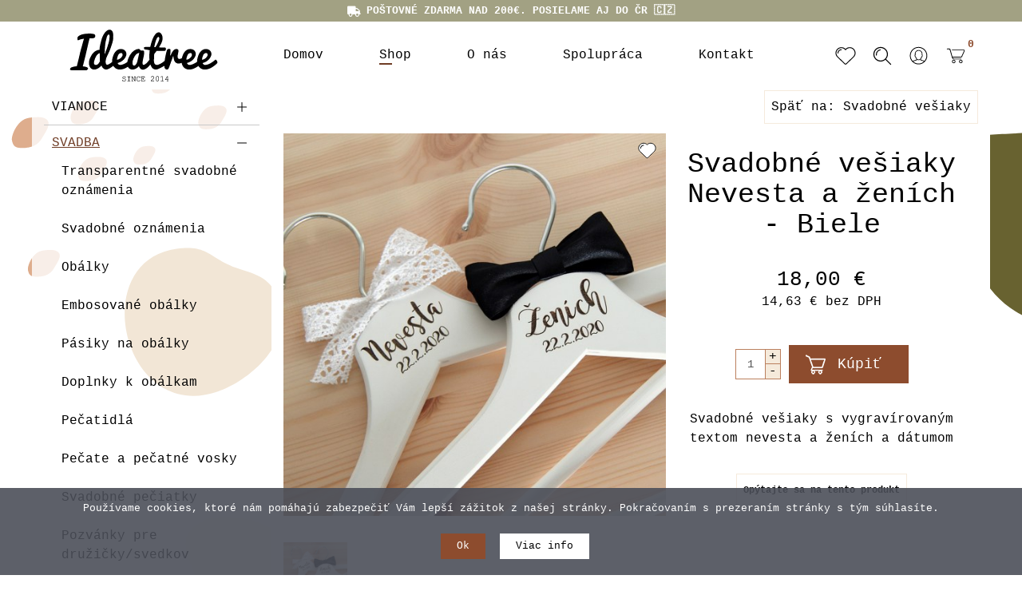

--- FILE ---
content_type: text/html; charset=utf-8
request_url: https://www.ideatree.sk/shop/svadba/svadobne-vesiaky/svadobne-vesiaky-nevesta-a-zenich-biele
body_size: 29096
content:
<!DOCTYPE html>
<html xmlns="http://www.w3.org/1999/xhtml" xml:lang="sk-sk" lang="sk-sk" dir="ltr">
	<head>
		<meta http-equiv="X-UA-Compatible" content="IE=edge">
		<meta name="viewport" content="width=device-width, initial-scale=1">
		
		<base href="https://www.ideatree.sk/shop/svadba/svadobne-vesiaky/svadobne-vesiaky-nevesta-a-zenich-biele" />
	<meta http-equiv="content-type" content="text/html; charset=utf-8" />
	<meta name="keywords" content="ideatree, svadba, vešiaky, svadobný vešiak, vešiak s menom, nevesta, ženích, noiart, nové mesto nad váhom" />
	<meta name="rights" content="IdeaTree" />
	<meta name="robots" content="index, follow" />
	<meta name="title" content="Svadobné vešiaky Nevesta a ženích - Biele" />
	<meta name="description" content="Svadobné vešiaky s vygravírovaným textom nevesta a ženích a dátumom" />
	<title>Svadobné vešiaky Nevesta a ženích - Biele - ideatree.sk</title>
	<link href="https://www.ideatree.sk/shop/svadba/svadobne-vesiaky/svadobne-vesiaky-nevesta-a-zenich-biele" rel="canonical" />
	<link href="/templates/shaper_oneclip/images/favicon.ico" rel="shortcut icon" type="image/vnd.microsoft.icon" />
	<link href="https://www.ideatree.sk/component/search/?Itemid=543&amp;virtuemart_product_id=2241&amp;virtuemart_category_id=84&amp;format=opensearch" rel="search" title="Hľadať www.ideatree.sk" type="application/opensearchdescription+xml" />
	<link href="/index.php?option=com_ajax&plugin=arktypography&format=json" rel="stylesheet" type="text/css" />
	<link href="/media/com_vmessentials/css/font-awesome.min.css?ver=1.4" rel="stylesheet" type="text/css" />
	<link href="/media/com_vmessentials/css/style.min.css?ver=1.4" rel="stylesheet" type="text/css" />
	<link href="/templates/shaper_oneclip/css/vm-ltr-common.css?vmver=13fe1804" rel="stylesheet" type="text/css" />
	<link href="/templates/shaper_oneclip/css/vm-ltr-site.css?vmver=13fe1804" rel="stylesheet" type="text/css" />
	<link href="/components/com_virtuemart/assets/css/jquery.fancybox-1.3.4.css?vmver=13fe1804" rel="stylesheet" type="text/css" />
	<link href="//fonts.googleapis.com/css?family=PT+Sans:regular,italic,700,700italic&amp;subset=latin-ext" rel="stylesheet" type="text/css" />
	<link href="/templates/shaper_oneclip/css/bootstrap.min.css" rel="stylesheet" type="text/css" />
	<link href="/templates/shaper_oneclip/css/slick.css" rel="stylesheet" type="text/css" />
	<link href="/templates/shaper_oneclip/css/legacy.css" rel="stylesheet" type="text/css" />
	<link href="/templates/shaper_oneclip/css/template.css?ver=1.0.218" rel="stylesheet" type="text/css" />
	<link href="/templates/shaper_oneclip/css/presets/preset4.css" rel="stylesheet" class="preset" type="text/css" />
	<link href="/templates/shaper_oneclip/css/frontend-edit.css" rel="stylesheet" type="text/css" />
	<link href="https://www.ideatree.sk/media/editors/arkeditor/css/squeezebox.css" rel="stylesheet" type="text/css" />
	<link href="/components/com_sppagebuilder/assets/css/font-awesome-5.min.css" rel="stylesheet" type="text/css" />
	<link href="/components/com_sppagebuilder/assets/css/font-awesome-v4-shims.css" rel="stylesheet" type="text/css" />
	<link href="/components/com_sppagebuilder/assets/css/animate.min.css" rel="stylesheet" type="text/css" />
	<link href="/components/com_sppagebuilder/assets/css/sppagebuilder.css" rel="stylesheet" type="text/css" />
	<link href="https://www.ideatree.sk/media/com_acymailing/css/module_default.css?v=1726403287" rel="stylesheet" type="text/css" />
	<link href="https://fonts.googleapis.com/css?family=PT+Sans:400,700" rel="stylesheet" type="text/css" />
	<link href="https://www.ideatree.sk/modules/mod_vmajaxdropdowncart/assets/css/vmadcicons.css" rel="stylesheet" type="text/css" />
	<link href="https://www.ideatree.sk/modules/mod_vmajaxdropdowncart/assets/css/scrollbar.css" rel="stylesheet" type="text/css" />
	<link href="https://www.ideatree.sk/modules/mod_vmajaxdropdowncart/assets/css/vmajaxdropdowncart.css" rel="stylesheet" type="text/css" />
	<link href="/plugins/system/cookiespolicynotificationbar/assets/css/cpnb-style.min.css" rel="stylesheet" type="text/css" />
	<style type="text/css">
h3{font-family:PT Sans, sans-serif; font-size:42px; font-weight:normal; }h6{font-family:PT Sans, sans-serif; font-size:18px; font-weight:normal; }@media (min-width: 1400px) {
.container {
max-width: 1140px;
}
}#sp-bottom{ background-color:#ffffff;padding:0px 0px; }#sp-footer{ background-color:#edeaea;color:#000000; }
#vmAjaxDropdownCartModule_149 div.cart_content{ width:350px;}
#vmAjaxDropdownCartModule_149 div.cart_content{ background:#ffffff ; border: 2px solid #dddddd; }
#vmAjaxDropdownCartModule_149{ color:#000000;}
#vmAjaxDropdownCartModule_149 a.cart_dropdown, #vmAjaxDropdownCartModule_149  a.cart_dropdown:hover { background:#ffffff; color:#000000; }
#vmAjaxDropdownCartModule_149 .cart_total_price span { color:#000000;}
#vmAjaxDropdownCartModule_149 .vmcscart_wrapper .cart_content ul.innerItems li { border-bottom-color: #dddddd; }
#vmAjaxDropdownCartModule_149 li a {color:#000000; }
#vmAjaxDropdownCartModule_149 li a:hover {color:#663824; background:none; }
#vmAjaxDropdownCartModule_149 .cart_buttons a { background:#8b0e3a; color:#e024d7;}
#vmAjaxDropdownCartModule_149 .vmadCartWrap .dropdown_cart_info { border-top: 2px solid #dddddd; }
#vmAjaxDropdownCartModule_149 .vmcscart_wrapper .vmadCartWrap .block-subtitle { border-bottom-color: #dddddd;  }
#vmAjaxDropdownCartModule_149 .vmcscart_wrapper { float: right; }	#vmAjaxDropdownCartModule_149 a.cart_dropdown { float: right;  } #vmAjaxDropdownCartModule_149 div.cart_content { right:0px; left:auto; } #vmAjaxDropdownCartModule_149 div.cart_content.arrow_box:after, #vmAjaxDropdownCartModule_149 div.cart_content.arrow_box:before { left: 70%; }

/* BEGIN: Cookies Policy Notification Bar - J! system plugin (Powered by: Web357.com) */
.cpnb-outer { border-color: rgba(76, 79, 89, 0.9); }
.cpnb-outer.cpnb-div-position-top { border-bottom-width: 0px; }
.cpnb-outer.cpnb-div-position-bottom { border-top-width: 0px; }
.cpnb-outer.cpnb-div-position-top-left, .cpnb-outer.cpnb-div-position-top-right, .cpnb-outer.cpnb-div-position-bottom-left, .cpnb-outer.cpnb-div-position-bottom-right { border-width: 0px; }
.cpnb-message { color: #ffffff; }
.cpnb-message a { color: #ffffff }
.cpnb-button, .cpnb-button-ok, .cpnb-m-enableAllButton { -webkit-border-radius: 0px; -moz-border-radius: 0px; border-radius: 0px; font-size: 13px; color: #ffffff; background-color: rgba(141, 76, 46, 1); }
.cpnb-button:hover, .cpnb-button:focus, .cpnb-button-ok:hover, .cpnb-button-ok:focus, .cpnb-m-enableAllButton:hover, .cpnb-m-enableAllButton:focus { color: #ffffff; background-color: rgba(111, 60, 37, 1); }
.cpnb-button-decline, .cpnb-button-delete, .cpnb-button-decline-modal, .cpnb-m-DeclineAllButton { color: #ffffff; background-color: rgba(141, 76, 46, 1); }
.cpnb-button-decline:hover, .cpnb-button-decline:focus, .cpnb-button-delete:hover, .cpnb-button-delete:focus, .cpnb-button-decline-modal:hover, .cpnb-button-decline-modal:focus, .cpnb-m-DeclineAllButton:hover, .cpnb-m-DeclineAllButton:focus { color: #ffffff; background-color: rgba(111, 60, 37, 1); }
.cpnb-button-cancel, .cpnb-button-reload, .cpnb-button-cancel-modal { color: #ffffff; background-color: rgba(141, 76, 46, 1); }
.cpnb-button-cancel:hover, .cpnb-button-cancel:focus, .cpnb-button-reload:hover, .cpnb-button-reload:focus, .cpnb-button-cancel-modal:hover, .cpnb-button-cancel-modal:focus { color: #ffffff; background-color: rgba(111, 60, 37, 1); }
.cpnb-button-settings, .cpnb-button-settings-modal { color: #ffffff; background-color: rgba(141, 76, 46, 1); }
.cpnb-button-settings:hover, .cpnb-button-settings:focus, .cpnb-button-settings-modal:hover, .cpnb-button-settings-modal:focus { color: #ffffff; background-color: rgba(111, 60, 37, 1); }
.cpnb-button-more-default, .cpnb-button-more-modal { color: #000000; background-color: rgba(255, 255, 255, 1); }
.cpnb-button-more-default:hover, .cpnb-button-more-modal:hover, .cpnb-button-more-default:focus, .cpnb-button-more-modal:focus { color: #8d4c2e; background-color: rgba(245, 234, 220, 1); }
.cpnb-m-SaveChangesButton { color: #ffffff; background-color: rgba(133, 199, 136, 1); }
.cpnb-m-SaveChangesButton:hover, .cpnb-m-SaveChangesButton:focus { color: #ffffff; background-color: rgba(96, 153, 100, 1); }
/* center alignment */
.cpnb-message { text-align: center; float: none; display: inline-block; }
.cpnb-buttons { display: inline-block; float: none; margin-left: 20px; }
@media (max-width: 1580px) {
  .cpnb-message { float: none; display: block; width: 100%; display: block; clear: both; margin-bottom: 15px; }
  .cpnb-buttons { float: none; display: block; width: 100%; clear: both; text-align: center; margin-top: 0; margin-left: 0; margin-bottom: 10px; right: 0; position: relative; }
}
@media only screen and (max-width: 600px) {
.cpnb-left-menu-toggle::after, .cpnb-left-menu-toggle-button {
content: "Categories";
}
}
/* END: Cookies Policy Notification Bar - J! system plugin (Powered by: Web357.com) */

	</style>
	<script type="application/json" class="joomla-script-options new">{"csrf.token":"cddff1531eb5efbb307a403c6c2d59a5","system.paths":{"root":"","base":""},"system.keepalive":{"interval":300000,"uri":"\/component\/ajax\/?format=json"},"vmajaxdropdowncart":{"149":{"module_id":"149","scrollbar":true,"scrollbar_height":"250px"}},"ajaxdropdowncart":{"vmpDelURL":"index.php?option=com_ajax&module=vmajaxdropdowncart&method=deleteCartItem&format=json&Itemid=543","ajaxDropdownCartURL":"index.php?option=com_ajax&module=vmajaxdropdowncart&method=vmadc&format=json&Itemid=543"}}</script>
	<script src="/media/jui/js/jquery.min.js?1fd7caa2a606465efdc48cb37b9b05fc" type="text/javascript"></script>
	<script src="/media/jui/js/jquery-noconflict.js?1fd7caa2a606465efdc48cb37b9b05fc" type="text/javascript"></script>
	<script src="/media/jui/js/jquery-migrate.min.js?1fd7caa2a606465efdc48cb37b9b05fc" type="text/javascript"></script>
	<script src="/media/system/js/core.js?1fd7caa2a606465efdc48cb37b9b05fc" type="text/javascript"></script>
	<!--[if lt IE 9]><script src="/media/system/js/polyfill.event.js?1fd7caa2a606465efdc48cb37b9b05fc" type="text/javascript"></script><![endif]-->
	<script src="/media/system/js/keepalive.js?1fd7caa2a606465efdc48cb37b9b05fc" type="text/javascript"></script>
	<script src="/media/com_vmessentials/js/script.min.js?ver=1.4" type="text/javascript"></script>
	<script src="https://www.ideatree.sk/components/com_onepage/assets/js/opcping.js?opcver=2Z0Z401Z270720" type="text/javascript"></script>
	<script src="/components/com_virtuemart/assets/js/jquery-ui.min.js?vmver=1.9.2" type="text/javascript"></script>
	<script src="/components/com_virtuemart/assets/js/jquery.ui.autocomplete.html.js" type="text/javascript"></script>
	<script src="/components/com_virtuemart/assets/js/jquery.noconflict.js" async="async" type="text/javascript"></script>
	<script src="/components/com_virtuemart/assets/js/vmsite.js?vmver=13fe1804" type="text/javascript"></script>
	<script src="/components/com_virtuemart/assets/js/dynupdate.js?vmver=13fe1804" type="text/javascript"></script>
	<script src="/templates/shaper_oneclip/js/fancybox/jquery.fancybox-1.3.4.pack.js?vmver=1.3.4" type="text/javascript"></script>
	<script src="/components/com_virtuemart/assets/js/vmprices.js?vmver=13fe1804" type="text/javascript"></script>
	<script src="/templates/shaper_oneclip/js/bootstrap.min.js" type="text/javascript"></script>
	<script src="/templates/shaper_oneclip/js/jquery.sticky.js" type="text/javascript"></script>
	<script src="/templates/shaper_oneclip/js/jquery.nav.js" type="text/javascript"></script>
	<script src="/templates/shaper_oneclip/js/slick.min.js" type="text/javascript"></script>
	<script src="/templates/shaper_oneclip/js/main.js?ver=1.0.26" type="text/javascript"></script>
	<script src="/templates/shaper_oneclip/js/frontend-edit.js" type="text/javascript"></script>
	<script src="https://www.ideatree.sk/media/editors/arkeditor/js/jquery.easing.min.js" type="text/javascript"></script>
	<script src="https://www.ideatree.sk/media/editors/arkeditor/js/squeezebox.js" type="text/javascript"></script>
	<script src="/components/com_sppagebuilder/assets/js/jquery.parallax.js?4049a7f8a0753d253931e43d3f0d73f4" type="text/javascript"></script>
	<script src="/components/com_sppagebuilder/assets/js/sppagebuilder.js?4049a7f8a0753d253931e43d3f0d73f4" defer="defer" type="text/javascript"></script>
	<script src="https://www.ideatree.sk/media/com_acymailing/js/acymailing_module.js?v=5130" type="text/javascript" async="async"></script>
	<script src="https://www.ideatree.sk/modules/mod_vmajaxdropdowncart/assets/js/scrollbar.js" type="text/javascript"></script>
	<script src="https://www.ideatree.sk/modules/mod_vmajaxdropdowncart/assets/js/vmajaxdropdowncart.min.js" type="text/javascript"></script>
	<script src="https://www.ideatree.sk/modules/mod_vmajaxdropdowncart/assets/js/jquery.easing.min.js" type="text/javascript"></script>
	<script src="/plugins/system/cookiespolicynotificationbar/assets/js/cookies-policy-notification-bar.min.js" type="text/javascript"></script>
	<script type="text/javascript">
//<![CDATA[ 
if (typeof Virtuemart === "undefined"){
	var Virtuemart = {};}
var vmSiteurl = 'https://www.ideatree.sk/' ;
Virtuemart.vmSiteurl = vmSiteurl;
var vmLang = '&lang=sk';
Virtuemart.vmLang = vmLang; 
var vmLangTag = 'sk';
Virtuemart.vmLangTag = vmLangTag;
var Itemid = '&Itemid=543';
Virtuemart.addtocart_popup = "1" ; 
var vmCartError = Virtuemart.vmCartError = "Vyskytla sa chyba počas aktualizovania vášho košíka.";
var usefancy = true; //]]>

var oneClipUrl = 'https://www.ideatree.sk/';
(function()
				{
					if(typeof jQuery == 'undefined')
						return;
					
					jQuery(function($)
					{
						if($.fn.squeezeBox)
						{
							$( 'a.modal' ).squeezeBox({ parse: 'rel' });
				
							$( 'img.modal' ).each( function( i, el )
							{
								$(el).squeezeBox({
									handler: 'image',
									url: $( el ).attr( 'src' )
								});
							})
						}
						else if(typeof(SqueezeBox) !== 'undefined')
						{
							$( 'img.modal' ).each( function( i, el )
							{
								SqueezeBox.assign( el, 
								{
									handler: 'image',
									url: $( el ).attr( 'src' )
								});
							});
						}
						
						function jModalClose() 
						{
							if(typeof(SqueezeBox) == 'object')
								SqueezeBox.close();
							else
								ARK.squeezeBox.close();
						}
					
					});
				})();
//<![CDATA[
jQuery(document).ready(function() {
		jQuery('#VMmenu75_29634 li.VmClose ul').hide();
		jQuery('#VMmenu75_29634 li .VmArrowdown').click(
		function() {

			if (jQuery(this).parent().next('ul').is(':hidden')) {
				jQuery('#VMmenu75_29634 ul:visible').delay(500).slideUp(500,'linear').parents('li').addClass('VmClose').removeClass('VmOpen');
				jQuery(this).parent().next('ul').slideDown(500,'linear');
				jQuery(this).parents('li').addClass('VmOpen').removeClass('VmClose');
			} else{
				jQuery('#VMmenu75_29634 ul:visible').delay(500).slideUp(500,'linear').parents('li').addClass('VmClose').removeClass('VmOpen');
			}
		});
	});
//]]>
	if(typeof acymailingModule == 'undefined'){
				var acymailingModule = [];
			}
			
			acymailingModule['emailRegex'] = /^[a-z0-9!#$%&\'*+\/=?^_`{|}~-]+(?:\.[a-z0-9!#$%&\'*+\/=?^_`{|}~-]+)*\@([a-z0-9-]+\.)+[a-z0-9]{2,20}$/i;

			acymailingModule['NAMECAPTION'] = 'ODBER NOVINIEK';
			acymailingModule['NAME_MISSING'] = 'Prosím zadajte Vaše meno';
			acymailingModule['EMAILCAPTION'] = 'E-mail';
			acymailingModule['VALID_EMAIL'] = 'Prosím vložte platnú e-mailovú adresu';
			acymailingModule['ACCEPT_TERMS'] = 'Prosím prečítajte si obchodné podmienky';
			acymailingModule['CAPTCHA_MISSING'] = 'Prosím opíšte bezpečnostný kód zobrazený v obrázku captcha';
			acymailingModule['NO_LIST_SELECTED'] = 'Prosím, vyberte zoznamy, ku ktorým sa chcete prihlásiť na odber';
		
		acymailingModule['level'] = 'enterprise';
		acymailingModule['reqFieldsformAcymailing15721'] = Array('html');
		acymailingModule['validFieldsformAcymailing15721'] = Array('Prosím vložte hodonotu pre položku Príjem');
acymailingModule['excludeValuesformAcymailing15721'] = [];
acymailingModule['excludeValuesformAcymailing15721']['email'] = 'E-mail';

//<![CDATA[
jQuery(document).ready(function() {
		jQuery('#VMmenu475_3315 li.VmClose ul').hide();
		jQuery('#VMmenu475_3315 li .VmArrowdown').click(
		function() {

			if (jQuery(this).parent().next('ul').is(':hidden')) {
				jQuery('#VMmenu475_3315 ul:visible').delay(500).slideUp(500,'linear').parents('li').addClass('VmClose').removeClass('VmOpen');
				jQuery(this).parent().next('ul').slideDown(500,'linear');
				jQuery(this).parents('li').addClass('VmOpen').removeClass('VmClose');
			} else{
				jQuery('#VMmenu475_3315 ul:visible').delay(500).slideUp(500,'linear').parents('li').addClass('VmClose').removeClass('VmOpen');
			}
		});
	});
//]]>

jQuery(document).ready(function(){

	var $wrap    = jQuery("#vmAjaxDropdownCartModule_149 > .vmcscart_wrapper");
	var $content = $wrap.children("div.cart_content");
	var hideT;
	var DURATION = 500;
	var EASING   = "swing";

	function openCartDesktop(){
		// otvor iba ak je nejaký obsah a nie je už otvorené
		if ( jQuery.trim($content.html()) && $content.css("display")==="none" ) {
			$content.stop(true,true).slideDown({ duration: DURATION, easing: EASING });
			$content.children("ul.innerItems").mCustomScrollbar("update");
		}
	}

	function closeCartDesktop(){
		$wrap.find("div.modal-backdrop").remove();
		$content.children("div.mkosik_notify").remove();
		$content.stop(true,true).slideUp({ duration: DURATION, easing: EASING });
	}

	// Zakáž klik na <a>
	jQuery("#vmAjaxDropdownCartModule_149 > .vmcscart_wrapper > a").on("click", function(e){
		e.preventDefault();
	});

	// === DESKTOP: anti-flicker ===
	$wrap.on("mouseenter focusin", function(){
		clearTimeout(hideT);
		openCartDesktop();
	});
	$content.on("mouseenter focusin", function(){
		clearTimeout(hideT);
	});

	$wrap.on("mouseleave focusout", function(){
		clearTimeout(hideT);
		hideT = setTimeout(closeCartDesktop, 400); // krátke oneskorenie
	});
	$content.on("mouseleave", function(){
		clearTimeout(hideT);
		hideT = setTimeout(closeCartDesktop, 400);
	});

	// === TOUCH ===
	$wrap.on("touchstart", function() {
		if ( jQuery.trim($content.html()) && $content.css("display")==="none" ) {

			$content.stop(true,true).slideDown({ duration: DURATION, easing: EASING });
			$content.children("ul.innerItems").mCustomScrollbar("update");

			$wrap.prepend("<div class=\"modal-backdrop fade in mwrap\"></div>");
			$content.prepend("<div class=\"mkosik_notify\">Košík<button type=\"button\" class=\"close mkosik_close\"><svg class=\"modal-close-icon modal_close\" xmlns=\"http://www.w3.org/2000/svg\" xml:space=\"preserve\" width=\"50px\" height=\"50px\" viewBox=\"-10 -10 70 70\"><g><path d=\"M7.67 45.6c-0.44,0.45 -1.03,0.66 -1.62,0.66 -0.59,0 -1.18,-0.21 -1.65,-0.66 -0.88,-0.9 -0.88,-2.38 0,-3.28l17.34 -17.32 -17.31 -17.34c-0.92,-0.87 -0.92,-2.34 0,-3.24 0.88,-0.91 2.35,-0.91 3.23,0l17.34 17.32 17.34 -17.32c0.88,-0.91 2.35,-0.91 3.23,0 0.92,0.9 0.92,2.37 0,3.24l-17.31 17.34 17.34 17.32c0.88,0.9 0.88,2.38 0,3.28 -0.47,0.45 -1.06,0.66 -1.65,0.66 -0.59,0 -1.18,-0.21 -1.62,-0.66l-17.33 -17.35 -17.33 17.35z\"></path></g></svg></button></div>");

			jQuery("#vmAjaxDropdownCartModule_149 > .vmcscart_wrapper div.modal-backdrop, #vmAjaxDropdownCartModule_149 > .vmcscart_wrapper > .cart_content > .mkosik_notify button").on("touchstart", function(e) {
				e.preventDefault();
				$wrap.find("div.modal-backdrop").remove();
				$content.children("div.mkosik_notify").remove();
				$content.stop(true,true).slideUp({ duration: DURATION, easing: EASING });
			});
		}
	});

});


// BEGIN: Cookies Policy Notification Bar - J! system plugin (Powered by: Web357.com)
var cpnb_config = {"w357_position":"bottom","w357_hide_after_time":"display_always","w357_duration":"60","w357_animate_duration":"1000","w357_limit":"0","w357_message":"Používame cookies, ktoré nám pomáhajú zabezpečiť Vám lepší zážitok z našej stránky. Pokračovaním s prezeraním stránky s tým súhlasíte.","w357_display_ok_btn":"1","w357_buttonText":"Ok","w357_display_decline_btn":"0","w357_buttonDeclineText":"Decline","w357_display_cancel_btn":"0","w357_buttonCancelText":"Cancel","w357_display_settings_btn":0,"w357_buttonSettingsText":"Settings","w357_buttonMoreText":"Viac info","w357_buttonMoreLink":"","w357_display_more_info_btn":"1","w357_fontColor":"#ffffff","w357_linkColor":"#ffffff","w357_fontSize":"13px","w357_backgroundColor":"rgba(76, 79, 89, 0.9)","w357_borderWidth":"0","w357_body_cover":"1","w357_overlay_state":"0","w357_overlay_color":"rgba(10, 10, 10, 0.3)","w357_height":"auto","w357_cookie_name":"cookiesDirective","w357_link_target":"_self","w357_popup_width":"800","w357_popup_height":"600","w357_customText":"\u003Ch3 style=\u0022text-align: center;\u0022\u003EPrehlásenie o použití cookies\u003C\/h3\u003E\r\n\r\n\u003Chr \/\u003E\r\n\u003Cdiv class=\u0022rte\u0022\u003E\r\n\u003Cp style=\u0022text-align: left;\u0022\u003ETieto webové stránky ukladajú v súlade so zákonmi na Vaše zariadenie súbory, všeobecne nazývané cookies.\u003C\/p\u003E\r\n\r\n\u003Cp style=\u0022text-align: left;\u0022\u003E \u003C\/p\u003E\r\n\r\n\u003Cp style=\u0022text-align: left;\u0022\u003E\u003Cstrong\u003EČo sú cookies?\u003C\/strong\u003E\u003C\/p\u003E\r\n\r\n\u003Cp style=\u0022text-align: left;\u0022\u003ECookies sú malé dátové súbory, vďaka ktorým si navštívenej webovej stránky stránky pamätajú Vaše úkony a nastavenia, ktoré ste na nich vykonali, takže tieto údaje nemusíte zadávať opakovane. Cookies nepredstavujú nebezpečenstvo. Majú však význam pre ochranu súkromia. Cookies nemožno použiť pre zistenie totožnosti návštevníkov stránok ani k zneužitiu prihlasovacích údajov.\u003C\/p\u003E\r\n\r\n\u003Cp style=\u0022text-align: left;\u0022\u003E \u003C\/p\u003E\r\n\r\n\u003Cp style=\u0022text-align: left;\u0022\u003E\u003Cstrong\u003EAké cookies používame?\u003C\/strong\u003E\u003Cbr \/\u003E\r\nPoužívame cookies napríklad pre zachovanie prepnutie zobrazenia z mobilných zariadení do PC verzie webu, pre kontrolu hlasovania v anketách a ďalšie pre zachovanie Vašich preferencií pri prezeraní týchto webových stránok. Ďalej používame cookies tretích strán (napr. Google Analytics pre analýzu návštevnosti). Tieto cookies sú riadené tretími stranami a nemáme prístup k čítaniu alebo zápisu týchto dát.\u003C\/p\u003E\r\n\r\n\u003Cp style=\u0022text-align: left;\u0022\u003E \u003C\/p\u003E\r\n\r\n\u003Cp style=\u0022text-align: left;\u0022\u003E\u003Cstrong\u003ESúhlas s ukladaním cookies\u003C\/strong\u003E\u003Cbr \/\u003E\r\nVäčšina prehliadačov cookies automaticky akceptuje, pokiaľ nie je prehliadač nastavený inak. Používaním týchto webových stránok súhlasíte s ukladaním súborov cookies. Použitie cookies môžete obmedziť alebo zablokovať v nastaveniach svojho webového prehliadača. Informácie o nastavení konkrétneho prehliadača nájdete na uvedených adresách:\u003C\/p\u003E\r\n\r\n\u003Cul\u003E\r\n\t\u003Cli style=\u0022text-align: left;\u0022\u003EGoogle Chrome: \u003Ca href=\u0022https:\/\/support.google.com\/\u0022 target=\u0022_blank\u0022\u003Esupport.google.com\u003C\/a\u003E\u003C\/li\u003E\r\n\t\u003Cli style=\u0022text-align: left;\u0022\u003EMozilla Firefox: \u003Ca href=\u0022https:\/\/support.mozilla.org\/\u0022 target=\u0022_blank\u0022\u003Esupport.mozilla.org\u003C\/a\u003E\u003C\/li\u003E\r\n\t\u003Cli style=\u0022text-align: left;\u0022\u003EOpera: \u003Ca href=\u0022http:\/\/help.opera.com\/\u0022 target=\u0022_blank\u0022\u003Ehelp.opera.com\u003C\/a\u003E\u003C\/li\u003E\r\n\t\u003Cli style=\u0022text-align: left;\u0022\u003ESafari: \u003Ca href=\u0022https:\/\/www.apple.com\/\u0022 target=\u0022_blank\u0022\u003Esupport.apple.com\u003C\/a\u003E\u003C\/li\u003E\r\n\t\u003Cli style=\u0022text-align: left;\u0022\u003EInternet Explorer: \u003Ca href=\u0022https:\/\/www.microsoft.com\/\u0022 target=\u0022_blank\u0022\u003Ewindows.microsoft.com\u003C\/a\u003E\u003C\/li\u003E\r\n\u003C\/ul\u003E\r\n\u003C\/div\u003E\r\n\r\n\u003Chr \/\u003E","w357_more_info_btn_type":"custom_text","w357_blockCookies":"1","w357_autoAcceptAfterScrolling":"0","w357_numOfScrolledPixelsBeforeAutoAccept":"300","w357_reloadPageAfterAccept":"0","w357_enableConfirmationAlerts":"0","w357_enableConfirmationAlertsForAcceptBtn":0,"w357_enableConfirmationAlertsForDeclineBtn":0,"w357_enableConfirmationAlertsForDeleteBtn":0,"w357_confirm_allow_msg":"Vykonanie tejto akcie umožní povoliť všetky cookies nastavené týmto webom. Ste si istí, že chcete povoliť všetky súbory cookies na týchto webových stránkach?","w357_confirm_delete_msg":"Vykonaním tejto akcie budú odstránené všetky cookies nastavené týmto webom. Ste si istí, že chcete zakázať a odstrániť všetky súbory cookies zo svojho prehliadača?","w357_show_in_iframes":"0","w357_shortcode_is_enabled_on_this_page":0,"w357_base_url":"https:\/\/www.ideatree.sk\/","w357_current_url":"https:\/\/www.ideatree.sk\/shop\/svadba\/svadobne-vesiaky\/svadobne-vesiaky-nevesta-a-zenich-biele","w357_always_display":"0","w357_show_notification_bar":true,"w357_expiration_cookieSettings":"365","w357_expiration_cookieAccept":"365","w357_expiration_cookieDecline":"180","w357_expiration_cookieCancel":"3","w357_accept_button_class_notification_bar":"cpnb-accept-btn","w357_decline_button_class_notification_bar":"cpnb-decline-btn","w357_cancel_button_class_notification_bar":"cpnb-cancel-btn","w357_settings_button_class_notification_bar":"cpnb-settings-btn","w357_moreinfo_button_class_notification_bar":"cpnb-moreinfo-btn","w357_accept_button_class_notification_bar_modal_window":"cpnb-accept-btn-m","w357_decline_button_class_notification_bar_modal_window":"cpnb-decline-btn-m","w357_save_button_class_notification_bar_modal_window":"cpnb-save-btn-m"};
// END: Cookies Policy Notification Bar - J! system plugin (Powered by: Web357.com)


// BEGIN: Cookies Policy Notification Bar - J! system plugin (Powered by: Web357.com)
var cpnb_cookiesCategories = {"cookie_categories_group0":{"cookie_category_id":"required-cookies","cookie_category_name":"Required Cookies","cookie_category_description":"The Required or Functional cookies relate to the functionality of our websites and allow us to improve the service we offer to you through our websites, for example by allowing you to carry information across pages of our website to avoid you having to re-enter information, or by recognizing your preferences when you return to our website.","cookie_category_checked_by_default":"2","cookie_category_status":"1"},"cookie_categories_group1":{"cookie_category_id":"analytical-cookies","cookie_category_name":"Analytical Cookies","cookie_category_description":"Analytical cookies allow us to recognize and to count the number of visitors to our website, to see how visitors move around the website when they are using it and to record which content viewers view and are interested in. This helps us to determine how frequently particular pages and advertisements are visited and to determine the most popular areas of our website. This helps us to improve the service which we offer to you by helping us make sure our users are finding the information they are looking for, by providing anonymized demographic data to third parties in order to target advertising more appropriately to you, and by tracking the success of advertising campaigns on our website.","cookie_category_checked_by_default":"1","cookie_category_status":"1"},"cookie_categories_group2":{"cookie_category_id":"social-media-cookies","cookie_category_name":"Social Media","cookie_category_description":"These cookies allow you to share Website content with social media platforms (e.g., Facebook, Twitter, Instagram). We have no control over these cookies as they are set by the social media platforms themselves.","cookie_category_checked_by_default":"1","cookie_category_status":"1"},"cookie_categories_group3":{"cookie_category_id":"targeted-advertising-cookies","cookie_category_name":"Targeted Advertising Cookies","cookie_category_description":"Advertising and targeting cookies are used to deliver advertisements more relevant to you, but can also limit the number of times you see an advertisement and be used to chart the effectiveness of an ad campaign by tracking users’ clicks. They can also provide security in transactions. They are usually placed by third-party advertising networks with a website operator’s permission but can be placed by the operator themselves. They can remember that you have visited a website, and this information can be shared with other organizations, including other advertisers. They cannot determine who you are though, as the data collected is never linked to your profile. ","cookie_category_checked_by_default":"1","cookie_category_status":"1"}};
// END: Cookies Policy Notification Bar - J! system plugin (Powered by: Web357.com)


// BEGIN: Cookies Policy Notification Bar - J! system plugin (Powered by: Web357.com)
var cpnb_manager = {"w357_m_modalState":"0","w357_m_floatButtonState":"1","w357_m_floatButtonPosition":"bottom_left","w357_m_HashLink":"cookies","w357_m_modal_menuItemSelectedBgColor":"rgba(141, 76, 46, 1)","w357_m_saveChangesButtonColorAfterChange":"rgba(111, 60, 37, 1)","w357_m_floatButtonIconSrc":"https:\/\/www.ideatree.sk\/plugins\/system\/cookiespolicynotificationbar\/assets\/icons\/cpnb-cookies-manager-icon-1-64x64.png","w357_m_floatButtonText":"Cookies Manager","w357_m_modalHeadingText":"Advanced Cookie Settings","w357_m_checkboxText":"Zapnuté","w357_m_lockedText":"(Locked)","w357_m_EnableAllButtonText":"Allow All Cookies","w357_m_DeclineAllButtonText":"Decline All Cookies","w357_m_SaveChangesButtonText":"Save Settings","w357_m_confirmationAlertRequiredCookies":"These cookies are strictly necessary for this website. You can\u0027t disable this category of cookies. Thank you for understanding!"};
// END: Cookies Policy Notification Bar - J! system plugin (Powered by: Web357.com)

	</script>
	<script type="application/json" id="vme-script-options">{"base":"https:\/\/www.ideatree.sk\/","itemid":543}</script>

		

		<!-- Google Tag Manager -->
<script>(function(w,d,s,l,i){w[l]=w[l]||[];w[l].push({'gtm.start':
new Date().getTime(),event:'gtm.js'});var f=d.getElementsByTagName(s)[0],
j=d.createElement(s),dl=l!='dataLayer'?'&l='+l:'';j.async=true;j.src=
'https://www.googletagmanager.com/gtm.js?id='+i+dl;f.parentNode.insertBefore(j,f);
})(window,document,'script','dataLayer','GTM-KB7TPJG');</script>
<!-- End Google Tag Manager -->
<script type="text/javascript">
jQuery(window).load(sizeContent);
jQuery(window).resize(sizeContent);

jQuery(document).ready(function() {
var browser_width = jQuery(window).width();
	
	var eventFired = 0;
	if (browser_width < 768)
	{
		jQuery('.logout_content').width(browser_width-62);
	}
	
jQuery(window).on('resize', function()
		{var browser_width = jQuery(window).width();
				if (browser_width < 768)
				{
					jQuery('.logout_content').width(browser_width-62);
				} 
		});
	});

function sizeContent() 
{
	var contentHeight = jQuery(window).height();
    var sp_main_body = jQuery("#sp-main-body").height(); //660px
    var sp_header = jQuery("#sp-header").height();
    var sp_footer = jQuery("#sp-footer").outerHeight(true);
    
    
     if(jQuery('#sp-bottom').length)         // use this if you are using id to check
{
     var sp_bottom = jQuery("#sp-bottom").outerHeight(true);
     var newHeight = contentHeight-(sp_header + sp_footer+sp_bottom);
     if (newHeight < sp_main_body)
	{
		jQuery('#sp-footer').css({'position': 'relative', 'width':'100%', 'bottom':'0'});

    } else{
		jQuery('#sp-bottom').css({'position': 'absolute', 'width':'100%', 'bottom':sp_footer});
		jQuery('#sp-footer').css({'position': 'absolute', 'width':'100%', 'bottom':'0'});
	} 
} else{
	var newHeight = contentHeight-(sp_header + sp_footer);
	if (newHeight < sp_main_body)
	{
		jQuery('#sp-footer').css({'position': 'relative', 'width':'100%', 'bottom':'0'});
		

    } else{
		jQuery('#sp-bottom').css({'position': 'absolute', 'width':'100%', 'bottom':sp_footer});
		jQuery('#sp-footer').css({'position': 'absolute', 'width':'100%', 'bottom':'0'});
	} 
}

}
</script>
		
		
	
<!-- BEGIN: Google Analytics -->
<script>console.log("Google analytics javascript code goes here...")</script>
<!-- END: Google Analytics -->

<!-- BEGIN: Facebook -->
<script>console.log("Facebook javascript code goes here...")</script>
<!-- END: Facebook -->
</head>
	<body class="site com-virtuemart view-productdetails no-layout no-task itemid-543 sk-sk ltr eshopmijani  sticky-header layout-fluid eshopmijani variation-creative">
		<div class="body-innerwrapper">
		
			<section id="sp-top-section"><div class="container"><div class="row"><div id="sp-top1" class="col-lg-12 "><div class="sp-column ">

<div class="custom"  >
	<p style="text-align:center;color:#FFF;font-size:13px;font-weight: bold;">
  <i class="fas fa-truck" aria-hidden="true" style="position:relative; top:2px;"></i>
  POŠTOVNÉ ZDARMA NAD 200€. POSIELAME AJ DO ČR 🇨🇿
</p></div>
</div></div></div></div></section><header id="sp-header"><div class="container"><div class="row"><div id="sp-logo" class="col-lg-3 "><div class="sp-column "><a class="logo" href="/"><h1 class="no-scroll-logo no-ratina-scroll-logo"><svg class="sp-default-logo" xmlns="http://www.w3.org/2000/svg" xml:space="preserve" width="250" height="65" version="1.1" style="shape-rendering:geometricPrecision; text-rendering:geometricPrecision; image-rendering:optimizeQuality; fill-rule:evenodd; clip-rule:evenodd" viewBox="0 0 250 88" xmlns:xlink="http://www.w3.org/1999/xlink" xmlns:xodm="http://www.corel.com/coreldraw/odm/2003" alt="www.ideatree.sk"><g><path class="fil0" d="M93.59 80.14c0,-0.07 0.01,-0.13 0.02,-0.19 0.02,-0.06 0.05,-0.11 0.08,-0.15l0 0c0.03,-0.04 0.07,-0.06 0.12,-0.09 0.04,-0.02 0.09,-0.02 0.14,-0.02 0.06,0 0.11,0 0.15,0.02 0.05,0.03 0.08,0.05 0.12,0.09 0.03,0.04 0.07,0.09 0.08,0.15 0.01,0.06 0.02,0.12 0.02,0.2l0 1.39c0,0.08 -0.01,0.15 -0.02,0.2 -0.01,0.06 -0.05,0.11 -0.08,0.14 -0.04,0.05 -0.07,0.07 -0.12,0.1 -0.04,0.01 -0.09,0.02 -0.15,0.02 -0.05,0 -0.09,-0.01 -0.13,-0.02 -0.05,-0.02 -0.09,-0.04 -0.12,-0.08 -0.04,-0.03 -0.06,-0.08 -0.09,-0.14 0,-0.05 -0.02,-0.11 -0.02,-0.17 -0.01,-0.17 -0.06,-0.34 -0.15,-0.49 -0.08,-0.15 -0.22,-0.3 -0.39,-0.44l0 0c-0.16,-0.14 -0.36,-0.24 -0.58,-0.31 -0.23,-0.08 -0.48,-0.11 -0.76,-0.11 -0.3,0 -0.56,0.04 -0.79,0.11 -0.23,0.08 -0.44,0.19 -0.6,0.33 -0.17,0.15 -0.29,0.31 -0.38,0.49 -0.09,0.17 -0.13,0.36 -0.13,0.55 0,0.1 0.01,0.2 0.04,0.29 0.02,0.1 0.06,0.18 0.1,0.27 0.05,0.07 0.1,0.15 0.17,0.22 0.06,0.07 0.13,0.13 0.2,0.18 0.08,0.05 0.17,0.1 0.26,0.14 0.09,0.04 0.19,0.09 0.28,0.11 0.1,0.04 0.24,0.07 0.4,0.1 0.17,0.05 0.36,0.08 0.58,0.12 0.38,0.06 0.69,0.12 0.95,0.18 0.27,0.07 0.47,0.13 0.62,0.2 0.2,0.08 0.37,0.2 0.52,0.31 0.15,0.13 0.28,0.27 0.38,0.43 0.11,0.16 0.18,0.33 0.23,0.52 0.05,0.19 0.08,0.38 0.08,0.61 0,0.32 -0.07,0.63 -0.2,0.91 -0.13,0.28 -0.33,0.53 -0.59,0.76 -0.26,0.23 -0.57,0.41 -0.91,0.53 -0.35,0.11 -0.75,0.17 -1.18,0.17 -0.5,0 -0.94,-0.08 -1.33,-0.23 -0.32,-0.13 -0.62,-0.32 -0.88,-0.55l0 0.1c0,0.08 -0.01,0.14 -0.02,0.19 -0.02,0.07 -0.05,0.11 -0.08,0.15l0 0c-0.04,0.05 -0.07,0.07 -0.12,0.09 -0.04,0.02 -0.09,0.03 -0.15,0.03 -0.05,0 -0.1,-0.01 -0.14,-0.03 -0.04,-0.02 -0.09,-0.04 -0.12,-0.09l0 0c-0.03,-0.03 -0.06,-0.08 -0.08,-0.14 -0.01,-0.06 -0.02,-0.12 -0.02,-0.2l0 -1.52c0,-0.07 0.01,-0.14 0.02,-0.19 0.02,-0.07 0.04,-0.11 0.08,-0.15 0.03,-0.05 0.07,-0.07 0.12,-0.09 0.04,-0.02 0.09,-0.03 0.14,-0.03 0.05,0 0.1,0 0.14,0.03 0.05,0.02 0.09,0.04 0.12,0.08l0 0c0.03,0.03 0.06,0.07 0.08,0.13 0.01,0.05 0.02,0.11 0.03,0.18 0.01,0.18 0.06,0.36 0.16,0.53 0.11,0.18 0.26,0.34 0.45,0.5 0.2,0.16 0.43,0.28 0.7,0.35 0.26,0.09 0.56,0.12 0.9,0.12 0.33,0 0.63,-0.04 0.9,-0.12 0.26,-0.08 0.49,-0.21 0.68,-0.37 0.18,-0.16 0.33,-0.34 0.42,-0.54 0.1,-0.19 0.15,-0.4 0.15,-0.62 0,-0.14 -0.02,-0.26 -0.05,-0.38 -0.05,-0.13 -0.1,-0.24 -0.17,-0.35 -0.07,-0.11 -0.16,-0.2 -0.27,-0.28 -0.1,-0.08 -0.23,-0.16 -0.37,-0.22l0 0c-0.21,-0.09 -0.63,-0.19 -1.29,-0.3 -0.47,-0.08 -0.86,-0.18 -1.19,-0.3 -0.35,-0.11 -0.62,-0.26 -0.83,-0.42l0 0c-0.21,-0.17 -0.38,-0.37 -0.48,-0.61 -0.11,-0.23 -0.16,-0.51 -0.16,-0.81 0,-0.6 0.24,-1.12 0.72,-1.56 0.24,-0.21 0.52,-0.37 0.84,-0.48 0.31,-0.1 0.66,-0.16 1.06,-0.16 0.39,0 0.75,0.06 1.1,0.18 0.28,0.11 0.54,0.26 0.79,0.45l0 0zm44.42 6.68l3.94 0 0 -0.13c0,-0.07 0.01,-0.13 0.02,-0.19 0.02,-0.05 0.04,-0.11 0.09,-0.15 0.03,-0.03 0.06,-0.06 0.11,-0.08 0.05,-0.02 0.1,-0.03 0.15,-0.03 0.05,0 0.09,0.01 0.14,0.03 0.05,0.02 0.08,0.05 0.11,0.08l0.01 0c0.04,0.04 0.06,0.1 0.08,0.15 0.02,0.05 0.03,0.12 0.03,0.19l0 0.86 -5.5 0 0 -0.94 0.02 -0.03c0.56,-0.5 1.11,-1.01 1.66,-1.53 0.54,-0.51 1.08,-1.03 1.61,-1.55 0.25,-0.24 0.46,-0.45 0.62,-0.63 0.17,-0.18 0.3,-0.32 0.39,-0.43 0.09,-0.11 0.16,-0.21 0.22,-0.32 0.06,-0.09 0.11,-0.18 0.15,-0.26 0.02,-0.08 0.05,-0.16 0.07,-0.24 0.01,-0.08 0.02,-0.16 0.02,-0.25 0,-0.22 -0.05,-0.43 -0.13,-0.63 -0.1,-0.19 -0.23,-0.38 -0.41,-0.56 -0.18,-0.17 -0.39,-0.3 -0.6,-0.38 -0.22,-0.1 -0.46,-0.14 -0.72,-0.14 -0.23,0 -0.45,0.03 -0.64,0.1 -0.21,0.07 -0.4,0.16 -0.58,0.3 -0.17,0.13 -0.33,0.28 -0.44,0.44 -0.11,0.16 -0.19,0.34 -0.25,0.53 -0.01,0.06 -0.03,0.11 -0.05,0.15 -0.02,0.05 -0.05,0.08 -0.07,0.11l0 0c-0.05,0.02 -0.08,0.05 -0.12,0.06 -0.05,0.01 -0.09,0.02 -0.13,0.02 -0.04,0 -0.09,-0.01 -0.14,-0.02 -0.04,-0.02 -0.08,-0.05 -0.12,-0.08 -0.03,-0.03 -0.06,-0.07 -0.07,-0.11 -0.02,-0.04 -0.03,-0.09 -0.03,-0.14 0,-0.22 0.12,-0.52 0.36,-0.89l0 0c0.12,-0.19 0.26,-0.36 0.43,-0.5 0.17,-0.15 0.35,-0.28 0.56,-0.38l0 0c0.2,-0.11 0.42,-0.19 0.63,-0.24 0.21,-0.05 0.43,-0.08 0.66,-0.08 0.34,0 0.68,0.06 0.98,0.18 0.31,0.13 0.59,0.31 0.84,0.57 0.26,0.23 0.45,0.5 0.58,0.78 0.13,0.28 0.19,0.59 0.19,0.9 0,0.13 -0.01,0.26 -0.03,0.38 -0.02,0.12 -0.06,0.24 -0.1,0.35l0 0c-0.04,0.11 -0.1,0.22 -0.17,0.34 -0.08,0.12 -0.16,0.25 -0.27,0.37l0 0c-0.1,0.13 -0.24,0.29 -0.43,0.5 -0.17,0.19 -0.38,0.4 -0.64,0.65 -0.64,0.64 -1.23,1.21 -1.76,1.7 -0.47,0.45 -0.89,0.84 -1.27,1.17l0 0zm27.36 -2.3l0 -4.67 -0.14 0 -2.7 4.67 2.84 0zm0 0.73l-3.67 0 -0.01 -0.75c1.04,-1.8 2.08,-3.59 3.12,-5.38l1.28 0 0 5.4 0.38 0c0.07,0 0.13,0.01 0.19,0.02 0.06,0.01 0.11,0.04 0.16,0.07 0.03,0.04 0.06,0.08 0.08,0.13 0.02,0.04 0.03,0.09 0.03,0.14 0,0.06 -0.01,0.1 -0.03,0.15 -0.02,0.04 -0.05,0.08 -0.08,0.11l0 0.01c-0.05,0.03 -0.1,0.06 -0.16,0.08 -0.06,0.01 -0.12,0.02 -0.19,0.02l-0.38 0 0 1.57 0.38 0c0.06,0 0.13,0.01 0.19,0.02 0.06,0.01 0.11,0.04 0.16,0.07l0 0c0.03,0.04 0.06,0.08 0.08,0.13 0.02,0.04 0.03,0.09 0.03,0.15 0,0.05 -0.01,0.09 -0.03,0.14 -0.02,0.04 -0.05,0.08 -0.08,0.12l0 0c-0.05,0.04 -0.1,0.06 -0.16,0.08 -0.06,0.02 -0.13,0.02 -0.19,0.02l-2.06 0c-0.06,0 -0.13,0 -0.19,-0.02 -0.06,-0.02 -0.11,-0.04 -0.16,-0.08l0 0c-0.03,-0.04 -0.06,-0.08 -0.08,-0.12 -0.02,-0.05 -0.03,-0.09 -0.03,-0.14 0,-0.06 0.01,-0.11 0.03,-0.15 0.02,-0.05 0.05,-0.09 0.08,-0.13l0 0c0.05,-0.03 0.1,-0.06 0.16,-0.07 0.06,-0.01 0.13,-0.02 0.19,-0.02l0.96 0 0 -1.57 0 0zm-8.67 -6.15l0 7.72 1.81 0c0.06,0 0.13,0.01 0.18,0.02 0.06,0.01 0.11,0.04 0.16,0.07 0.03,0.04 0.06,0.08 0.08,0.13 0.02,0.04 0.03,0.09 0.03,0.15 0,0.05 -0.01,0.09 -0.03,0.14 -0.02,0.04 -0.05,0.08 -0.08,0.12l0 0c-0.05,0.04 -0.1,0.06 -0.16,0.08 -0.05,0.02 -0.12,0.02 -0.18,0.02l-4.35 0c-0.08,0 -0.14,0 -0.19,-0.02 -0.06,-0.02 -0.11,-0.04 -0.15,-0.08l0 0c-0.04,-0.04 -0.07,-0.08 -0.09,-0.12 -0.01,-0.05 -0.02,-0.09 -0.02,-0.14 0,-0.06 0.01,-0.11 0.02,-0.15 0.02,-0.05 0.05,-0.09 0.09,-0.13 0.04,-0.03 0.09,-0.06 0.15,-0.07 0.05,-0.01 0.11,-0.02 0.19,-0.02l1.81 0 0 -6.83 -1.68 0.53c-0.05,0.02 -0.09,0.03 -0.12,0.03 -0.05,0.01 -0.07,0.01 -0.11,0.01 -0.04,0 -0.08,-0.01 -0.12,-0.02 -0.05,-0.02 -0.08,-0.04 -0.11,-0.09 -0.04,-0.03 -0.07,-0.07 -0.09,-0.12 -0.02,-0.04 -0.02,-0.08 -0.02,-0.13 0,-0.05 0,-0.09 0.02,-0.13 0.01,-0.03 0.04,-0.08 0.06,-0.11l0 0 0.01 -0.01c0.02,-0.03 0.06,-0.05 0.1,-0.07 0.04,-0.02 0.09,-0.04 0.15,-0.06 0.87,-0.3 1.76,-0.56 2.64,-0.84l0 0.12 0 0zm-6.55 3.63c0,-0.26 -0.01,-0.5 -0.06,-0.74 -0.03,-0.24 -0.08,-0.47 -0.15,-0.69 -0.08,-0.22 -0.15,-0.42 -0.23,-0.59 -0.09,-0.18 -0.17,-0.33 -0.26,-0.46 -0.05,-0.07 -0.11,-0.14 -0.18,-0.2 -0.06,-0.06 -0.14,-0.12 -0.22,-0.17 -0.12,-0.08 -0.24,-0.13 -0.37,-0.16 -0.13,-0.04 -0.28,-0.06 -0.42,-0.06l0 0c-0.29,0 -0.55,0.08 -0.78,0.23 -0.23,0.15 -0.43,0.38 -0.6,0.67 -0.17,0.31 -0.3,0.65 -0.39,1.01 -0.08,0.36 -0.12,0.75 -0.12,1.16l0 0 0 1.22c0,0.25 0.02,0.49 0.06,0.73 0.03,0.24 0.08,0.47 0.16,0.69 0.07,0.22 0.14,0.42 0.23,0.6 0.08,0.18 0.16,0.32 0.25,0.46l0 0c0.06,0.06 0.11,0.13 0.18,0.19 0.06,0.06 0.14,0.12 0.22,0.17 0.12,0.07 0.25,0.13 0.38,0.17 0.13,0.03 0.27,0.05 0.42,0.05l0 0c0.29,0 0.54,-0.07 0.77,-0.22 0.23,-0.15 0.43,-0.38 0.59,-0.68 0.17,-0.31 0.3,-0.65 0.4,-1 0.08,-0.37 0.12,-0.75 0.12,-1.16l0 -1.22 0 0zm0.73 -0.08l0 1.37c0,0.6 -0.07,1.14 -0.22,1.61 -0.14,0.49 -0.36,0.91 -0.65,1.26 -0.22,0.28 -0.49,0.49 -0.78,0.64 -0.29,0.13 -0.61,0.21 -0.96,0.21 -0.16,0 -0.33,-0.02 -0.49,-0.05 -0.16,-0.03 -0.31,-0.09 -0.47,-0.15l0 0c-0.14,-0.07 -0.28,-0.15 -0.41,-0.24 -0.12,-0.1 -0.24,-0.21 -0.34,-0.33 -0.07,-0.07 -0.14,-0.18 -0.21,-0.29 -0.08,-0.12 -0.14,-0.26 -0.22,-0.42 -0.08,-0.16 -0.15,-0.32 -0.2,-0.46 -0.06,-0.16 -0.1,-0.3 -0.13,-0.44 -0.05,-0.18 -0.1,-0.4 -0.12,-0.62 -0.03,-0.22 -0.04,-0.47 -0.04,-0.72l0 -1.37c0,-0.6 0.07,-1.14 0.22,-1.62 0.14,-0.48 0.35,-0.89 0.64,-1.25 0.23,-0.28 0.5,-0.49 0.79,-0.63 0.29,-0.15 0.61,-0.21 0.96,-0.21 0.17,0 0.33,0.01 0.5,0.05 0.16,0.02 0.3,0.07 0.46,0.14l0 0c0.14,0.07 0.29,0.15 0.41,0.25l0 0c0.12,0.09 0.24,0.19 0.35,0.32 0.06,0.08 0.13,0.18 0.21,0.3 0.07,0.12 0.14,0.26 0.22,0.42 0.08,0.16 0.14,0.31 0.2,0.45 0.05,0.15 0.1,0.3 0.13,0.43l0 0c0.05,0.2 0.09,0.41 0.11,0.64 0.03,0.22 0.04,0.46 0.04,0.71l0 0zm-28.57 1.19l0 2.98 4.06 0 0 -1.54c0,-0.07 0.01,-0.14 0.03,-0.19 0.01,-0.06 0.04,-0.11 0.07,-0.14 0.04,-0.05 0.08,-0.07 0.12,-0.09 0.05,-0.03 0.1,-0.03 0.15,-0.03 0.05,0 0.1,0 0.14,0.03 0.05,0.02 0.09,0.04 0.12,0.09 0.04,0.03 0.06,0.08 0.08,0.14 0.02,0.05 0.02,0.12 0.02,0.19l0 2.27 -6.18 0c-0.07,0 -0.14,-0.01 -0.19,-0.02 -0.06,-0.02 -0.11,-0.04 -0.15,-0.08l0 0c-0.04,-0.04 -0.06,-0.08 -0.09,-0.12 -0.02,-0.05 -0.03,-0.09 -0.03,-0.14 0,-0.06 0.01,-0.11 0.03,-0.15 0.03,-0.05 0.05,-0.09 0.09,-0.13 0.04,-0.03 0.09,-0.06 0.15,-0.07 0.05,-0.01 0.12,-0.02 0.19,-0.02l0.66 0 0 -6.4 -0.66 0c-0.07,0 -0.14,-0.01 -0.19,-0.03 -0.06,-0.01 -0.11,-0.04 -0.15,-0.07 -0.04,-0.04 -0.06,-0.07 -0.09,-0.12 -0.02,-0.05 -0.03,-0.1 -0.03,-0.15 0,-0.05 0.01,-0.1 0.03,-0.14 0.03,-0.05 0.05,-0.09 0.09,-0.12 0.04,-0.04 0.09,-0.06 0.15,-0.08 0.05,-0.02 0.12,-0.03 0.19,-0.03l5.9 0 0 1.99c0,0.08 0,0.14 -0.02,0.2 -0.02,0.06 -0.04,0.1 -0.08,0.14 -0.03,0.04 -0.07,0.07 -0.12,0.09 -0.04,0.01 -0.09,0.02 -0.14,0.02 -0.05,0 -0.11,-0.01 -0.15,-0.02 -0.05,-0.02 -0.08,-0.05 -0.12,-0.09 -0.03,-0.04 -0.06,-0.08 -0.08,-0.14 -0.01,-0.06 -0.02,-0.12 -0.02,-0.2l0 -1.25 -3.78 0 0 2.68 1.8 0 0 -0.54c0,-0.07 0.01,-0.14 0.03,-0.19 0.01,-0.06 0.04,-0.11 0.07,-0.14 0.04,-0.05 0.08,-0.07 0.12,-0.09 0.05,-0.03 0.1,-0.03 0.15,-0.03 0.05,0 0.1,0 0.14,0.03 0.05,0.02 0.09,0.04 0.12,0.09 0.04,0.03 0.06,0.08 0.08,0.14 0.02,0.05 0.03,0.12 0.03,0.19l0 1.82c0,0.07 -0.01,0.14 -0.03,0.19 -0.02,0.06 -0.04,0.11 -0.08,0.14 -0.03,0.05 -0.07,0.07 -0.12,0.09 -0.04,0.02 -0.09,0.03 -0.14,0.03 -0.05,0 -0.1,0 -0.15,-0.03 -0.04,-0.02 -0.08,-0.04 -0.12,-0.09 -0.03,-0.03 -0.06,-0.08 -0.07,-0.14 -0.02,-0.05 -0.03,-0.12 -0.03,-0.19l0 -0.54 -1.8 0 0 0zm-4.03 -3.51l0 -0.18c0,-0.08 0.01,-0.14 0.03,-0.2 0,-0.06 0.03,-0.11 0.07,-0.15 0.04,-0.04 0.07,-0.06 0.12,-0.09 0.05,-0.02 0.1,-0.02 0.15,-0.02 0.05,0 0.1,0 0.14,0.02 0.05,0.03 0.09,0.05 0.12,0.09 0.04,0.04 0.06,0.09 0.08,0.15 0.02,0.05 0.03,0.12 0.03,0.19l0 1.52c0,0.08 -0.01,0.15 -0.03,0.2 -0.02,0.06 -0.04,0.11 -0.08,0.15 -0.03,0.04 -0.07,0.07 -0.12,0.09 -0.04,0.02 -0.09,0.02 -0.14,0.02 -0.05,0 -0.1,0 -0.14,-0.02 -0.04,-0.02 -0.08,-0.05 -0.11,-0.08 -0.04,-0.03 -0.07,-0.08 -0.08,-0.14 -0.02,-0.05 -0.03,-0.11 -0.04,-0.17l0 0c-0.01,-0.17 -0.06,-0.33 -0.15,-0.47 -0.09,-0.16 -0.23,-0.3 -0.41,-0.44l0 0c-0.25,-0.19 -0.51,-0.32 -0.78,-0.42 -0.29,-0.09 -0.58,-0.14 -0.9,-0.14 -0.2,0 -0.4,0.02 -0.6,0.07 -0.19,0.05 -0.38,0.12 -0.56,0.2l0 0c-0.14,0.07 -0.25,0.14 -0.37,0.22 -0.1,0.08 -0.19,0.17 -0.27,0.26l0 0c-0.14,0.17 -0.27,0.34 -0.38,0.53 -0.11,0.19 -0.22,0.37 -0.3,0.58 -0.05,0.15 -0.1,0.3 -0.13,0.47 -0.03,0.17 -0.04,0.35 -0.04,0.53l0 0.97c0,0.4 0.07,0.77 0.21,1.12 0.15,0.34 0.36,0.67 0.65,0.96 0.29,0.3 0.61,0.52 0.94,0.66 0.34,0.15 0.7,0.22 1.07,0.22 0.23,0 0.45,-0.02 0.66,-0.07 0.2,-0.05 0.39,-0.12 0.57,-0.23 0.19,-0.09 0.37,-0.22 0.55,-0.37 0.17,-0.15 0.34,-0.32 0.52,-0.53 0.04,-0.05 0.09,-0.09 0.14,-0.13l0 0c0.05,-0.02 0.11,-0.04 0.17,-0.04 0.05,0 0.1,0.01 0.15,0.03 0.04,0.01 0.07,0.04 0.11,0.07 0.03,0.04 0.06,0.07 0.07,0.11 0.02,0.05 0.03,0.09 0.03,0.14 0,0.06 -0.03,0.14 -0.09,0.23 -0.05,0.08 -0.12,0.18 -0.22,0.28 -0.18,0.21 -0.37,0.39 -0.59,0.55 -0.2,0.15 -0.42,0.28 -0.64,0.38 -0.23,0.1 -0.46,0.19 -0.7,0.24 -0.23,0.05 -0.47,0.08 -0.71,0.08 -0.2,0 -0.41,-0.02 -0.62,-0.06 -0.21,-0.05 -0.41,-0.1 -0.62,-0.17l0 -0.01c-0.17,-0.06 -0.31,-0.12 -0.45,-0.2 -0.13,-0.07 -0.25,-0.14 -0.36,-0.23l0 0c-0.11,-0.08 -0.23,-0.19 -0.35,-0.32 -0.13,-0.14 -0.28,-0.3 -0.42,-0.49 -0.16,-0.19 -0.28,-0.37 -0.39,-0.55 -0.11,-0.17 -0.18,-0.34 -0.24,-0.51 -0.06,-0.17 -0.11,-0.34 -0.13,-0.52 -0.03,-0.17 -0.04,-0.36 -0.04,-0.56l0 -1.12c0,-0.28 0.03,-0.57 0.11,-0.85 0.08,-0.28 0.19,-0.57 0.33,-0.86l0 0c0.15,-0.29 0.32,-0.54 0.53,-0.77 0.2,-0.23 0.44,-0.41 0.7,-0.57l0 0c0.26,-0.16 0.53,-0.28 0.82,-0.35 0.28,-0.08 0.57,-0.12 0.87,-0.12 0.46,0 0.9,0.08 1.31,0.24 0.34,0.13 0.65,0.33 0.95,0.58l0 0zm-7.7 7.22l-0.78 0 -3.93 -6.64 0 5.91 0.94 0c0.07,0 0.13,0.01 0.19,0.02 0.06,0.01 0.11,0.04 0.16,0.07l0 0c0.03,0.04 0.07,0.08 0.08,0.13 0.02,0.04 0.04,0.09 0.04,0.15 0,0.05 -0.02,0.09 -0.04,0.14 -0.01,0.04 -0.04,0.08 -0.08,0.12l0 0c-0.05,0.04 -0.1,0.06 -0.16,0.08 -0.06,0.01 -0.12,0.02 -0.19,0.02l-2.04 0c-0.08,0 -0.14,-0.01 -0.19,-0.02 -0.07,-0.02 -0.12,-0.04 -0.16,-0.08l0 0c-0.03,-0.04 -0.07,-0.08 -0.08,-0.12 -0.02,-0.05 -0.03,-0.09 -0.03,-0.14 0,-0.06 0.01,-0.11 0.03,-0.15 0.01,-0.05 0.05,-0.09 0.08,-0.13l0 0c0.04,-0.03 0.09,-0.06 0.16,-0.07 0.05,-0.01 0.11,-0.02 0.19,-0.02l0.37 0 0 -6.4 -0.65 0c-0.07,0 -0.14,-0.01 -0.2,-0.03 -0.06,-0.01 -0.11,-0.04 -0.15,-0.07 -0.03,-0.04 -0.07,-0.07 -0.09,-0.12 -0.01,-0.05 -0.03,-0.1 -0.03,-0.15 0,-0.05 0.02,-0.1 0.03,-0.15 0.02,-0.04 0.06,-0.09 0.09,-0.12 0.04,-0.04 0.09,-0.06 0.15,-0.07 0.06,-0.02 0.13,-0.02 0.2,-0.02l1.51 0 3.93 6.65 0 -5.92 -0.93 0c-0.08,0 -0.14,-0.01 -0.2,-0.03 -0.06,-0.01 -0.11,-0.04 -0.15,-0.07 -0.04,-0.04 -0.07,-0.07 -0.09,-0.12 -0.01,-0.05 -0.02,-0.1 -0.02,-0.15 0,-0.05 0.01,-0.1 0.02,-0.14 0.02,-0.05 0.05,-0.09 0.09,-0.12 0.04,-0.04 0.08,-0.07 0.15,-0.08 0.05,-0.02 0.12,-0.03 0.2,-0.03l2.03 0c0.07,0 0.14,0.01 0.2,0.03 0.06,0.01 0.11,0.03 0.15,0.07 0.04,0.03 0.07,0.08 0.09,0.12 0.02,0.05 0.03,0.1 0.03,0.15 0,0.05 -0.01,0.1 -0.03,0.15 -0.02,0.05 -0.05,0.08 -0.09,0.12 -0.04,0.03 -0.09,0.06 -0.15,0.07 -0.06,0.02 -0.13,0.03 -0.2,0.03l-0.37 0 0 7.13 -0.08 0 0 0zm-10.41 -7.13l0 6.4 1.79 0c0.07,0 0.13,0.01 0.19,0.02 0.06,0.01 0.11,0.04 0.16,0.07 0.03,0.04 0.07,0.08 0.08,0.12 0.03,0.05 0.04,0.1 0.04,0.16 0,0.05 -0.01,0.09 -0.04,0.14 -0.01,0.04 -0.04,0.09 -0.08,0.12l0 0c-0.05,0.04 -0.1,0.06 -0.16,0.08 -0.05,0.01 -0.12,0.02 -0.19,0.02l-4.32 0c-0.08,0 -0.14,-0.01 -0.2,-0.02 -0.06,-0.02 -0.11,-0.04 -0.15,-0.08l0 0c-0.04,-0.03 -0.07,-0.08 -0.09,-0.12 -0.02,-0.05 -0.03,-0.09 -0.03,-0.14 0,-0.06 0.01,-0.11 0.03,-0.16 0.02,-0.04 0.05,-0.08 0.09,-0.12 0.04,-0.03 0.09,-0.06 0.15,-0.07 0.06,-0.01 0.12,-0.02 0.2,-0.02l1.79 0 0 -6.4 -1.79 0c-0.08,0 -0.14,-0.01 -0.2,-0.03 -0.06,-0.01 -0.11,-0.04 -0.15,-0.07 -0.04,-0.04 -0.07,-0.07 -0.09,-0.12 -0.02,-0.05 -0.03,-0.1 -0.03,-0.15 0,-0.05 0.01,-0.1 0.03,-0.15 0.02,-0.04 0.05,-0.09 0.09,-0.12 0.04,-0.04 0.09,-0.06 0.15,-0.07 0.06,-0.02 0.12,-0.02 0.2,-0.02l4.32 0c0.07,0 0.13,0 0.19,0.02 0.06,0.01 0.11,0.03 0.16,0.07 0.03,0.03 0.07,0.08 0.08,0.12 0.03,0.05 0.04,0.1 0.04,0.15 0,0.05 -0.01,0.1 -0.04,0.15 -0.01,0.05 -0.05,0.08 -0.08,0.12 -0.05,0.03 -0.1,0.06 -0.16,0.07 -0.06,0.02 -0.12,0.03 -0.19,0.03l-1.79 0z"/><path class="fil0" d="M12.79 17.25c-0.18,-1.19 -0.31,-3.41 0.3,-4.5 0.26,-0.47 0.7,-0.95 1.29,-1.47 0.62,-0.52 1.43,-1.05 2.42,-1.56 1,-0.53 2.26,-1 3.77,-1.44 1.52,-0.42 3.3,-0.77 5.34,-1.02 2.06,-0.26 4.42,-0.4 7.11,-0.4 2.34,0 4.16,0.11 5.45,0.34 1.3,0.23 2.29,0.53 2.95,0.89 0.65,0.37 1.06,0.79 1.21,1.29 0.14,0.47 0.23,0.97 0.23,1.48 0,0.51 -0.06,1.01 -0.18,1.53 -0.12,0.48 -0.42,0.93 -0.91,1.33 -0.5,0.38 -1.25,0.7 -2.23,0.93 -0.98,0.24 -2.33,0.37 -4.05,0.37 -0.77,0 -1.54,-0.04 -2.32,-0.11 -0.66,2.51 -1.23,4.81 -1.7,6.87 -0.48,2.07 -0.92,3.97 -1.32,5.7 -0.41,1.74 -0.77,3.38 -1.12,4.9 -0.36,1.53 -0.71,3.07 -1.08,4.63 -0.36,1.55 -0.73,3.18 -1.12,4.89 -0.39,1.7 -0.84,3.52 -1.34,5.5 -0.5,1.97 -1.06,4.17 -1.67,6.62 -0.62,2.45 -1.33,5.25 -2.12,8.38 0.13,0 0.46,0.03 0.97,0.06 0.5,0.05 1.08,0.13 1.74,0.25 0.64,0.11 1.34,0.27 2.09,0.44 0.74,0.2 1.42,0.43 2.01,0.7 0.62,0.28 1.13,0.61 1.52,0.98 0.41,0.37 0.61,0.8 0.61,1.28 0,0.98 -0.85,1.93 -2.54,2.86 -0.5,0 -1.29,0 -2.37,0 -1.09,0 -2.38,0 -3.85,0 -1.49,0 -3.07,0 -4.78,0 -1.7,0 -3.43,0 -5.13,0.01 -1.71,0 -3.37,0 -4.98,0 -1.61,-0.01 -3.02,-0.05 -4.24,-0.03 -4.92,0.07 -2.05,-3.95 -0.46,-4.7 0.75,-0.36 1.66,-0.69 2.71,-0.97 1.05,-0.29 2.18,-0.53 3.36,-0.71 1.19,-0.19 2.24,-0.31 3.15,-0.39 0.79,-3.08 1.58,-6.14 2.37,-9.2 0.78,-3.07 1.52,-6.16 2.19,-9.27 0.67,-3.11 1.36,-6.03 2.1,-8.72 0.75,-2.69 1.46,-5.22 2.14,-7.59 0.69,-2.38 1.28,-4.57 1.8,-6.57 0.51,-2 1.03,-3.74 1.58,-5.21 -0.87,0.09 -1.64,0.17 -2.3,0.27 -0.65,0.1 -1.24,0.2 -1.76,0.33 -0.51,0.1 -1,0.24 -1.46,0.38 -0.45,0.15 -0.92,0.3 -1.42,0.48 -0.49,0.17 -1.03,0.38 -1.61,0.59 -2.1,0.85 -2.21,0.62 -2.35,-0.42zm211.18 33.8c0.85,0 1.77,-0.2 2.79,-0.63 1,-0.43 1.93,-0.96 2.79,-1.64 0.87,-0.66 1.72,-1.56 2.55,-2.69 0.84,-1.12 1.25,-2.05 1.25,-2.79 0,-1.04 -0.2,-1.87 -0.59,-2.55 -0.39,-0.66 -0.87,-0.99 -1.43,-0.99 -1.03,0 -1.9,0.17 -2.63,0.55 -0.72,0.36 -1.32,0.84 -1.8,1.42 -0.49,0.6 -0.88,1.26 -1.17,2.01 -0.29,0.74 -0.64,1.67 -1.03,2.77 -0.4,1.11 -0.61,2.01 -0.66,2.72 -0.05,0.72 -0.07,1.32 -0.07,1.82zm-89.17 -0.09c-0.31,-2.5 -0.28,-3.59 -0.28,-6.58 0,-3.12 0.26,-6.23 0.66,-9.31 -0.7,-0.11 -1.26,-0.21 -1.64,-0.29 -0.4,-0.1 -0.81,-0.18 -1.25,-0.28 -0.44,-0.08 -0.99,-0.19 -1.67,-0.28 -0.67,-0.12 -1.64,-0.25 -2.91,-0.4 -0.57,-0.07 -1.02,-0.22 -1.31,-0.45 -0.32,-0.21 -0.55,-0.48 -0.68,-0.77 -0.14,-0.3 -0.23,-0.61 -0.25,-0.93 -0.03,-0.33 -0.04,-0.61 -0.04,-0.85 0,-0.37 0.23,-0.66 0.68,-0.85 0.47,-0.2 1.06,-0.35 1.79,-0.44 0.7,-0.11 1.5,-0.17 2.37,-0.17 0.86,-0.02 1.67,-0.02 2.47,0 0.8,0.03 1.51,0.06 2.13,0.06 0.62,0.02 1.05,0 1.29,-0.06 0.63,-3.14 1.44,-6.19 2.41,-9.15 0.96,-2.96 2.06,-5.59 3.27,-7.89 1.2,-2.3 2.52,-4.15 3.96,-5.54 1.43,-1.38 2.93,-2.08 4.51,-2.08 1,0 1.91,0.28 2.75,0.84 0.83,0.56 1.55,1.31 2.14,2.25 0.57,0.94 1.03,2.03 1.34,3.28 0.33,1.25 0.48,2.55 0.48,3.91 0,1.13 -0.17,2.31 -0.49,3.57 -0.33,1.25 -0.77,2.52 -1.33,3.82 -0.57,1.3 -1.23,2.61 -2,3.94 -0.75,1.32 -1.56,2.64 -2.4,3.96 0.21,-0.07 0.56,-0.09 1.06,-0.04 0.48,0.05 1.05,0.07 1.7,0.1 0.65,0.02 1.35,0.03 2.09,0.06 0.75,0.02 1.48,0.03 2.18,0.06 0.71,0.02 1.36,0.05 1.97,0.07 0.62,0.03 1.12,0.05 1.51,0.07 0.48,0.03 0.81,0.29 1.02,0.79 0.21,0.49 0.32,1.1 0.32,1.85 0,0.88 -0.24,1.61 -0.71,2.16 -0.47,0.55 -0.99,0.83 -1.55,0.83l-13.54 0c-0.68,0.94 -1.38,1.86 -2.08,2.78 -0.7,0.9 -1.34,1.72 -1.93,2.45 -0.09,1.45 -0.18,2.89 -0.24,4.3 -0.02,0.61 -0.05,1.24 -0.08,1.89 -0.01,0.65 -0.04,1.29 -0.06,1.93 -0.03,0.63 -0.06,1.24 -0.06,1.83 -0.02,0.59 -0.02,1.13 -0.02,1.63 0,1.27 0.13,2.34 0.36,3.22 0.23,0.86 0.58,1.57 1.03,2.12 0.45,0.56 1,0.97 1.64,1.2 0.66,0.26 1.38,0.38 2.19,0.38 0.49,0 1.1,-0.12 1.85,-0.35 0.75,-0.24 1.56,-0.56 2.43,-0.97 0.89,-0.41 1.81,-0.91 2.79,-1.47 0.97,-0.56 1.94,-1.18 2.88,-1.85 0.97,-0.67 1.87,-1.39 2.75,-2.13 0.08,-0.07 0.16,-0.14 0.24,-0.21 0.02,-0.17 0.05,-0.34 0.06,-0.5 0.21,-1.52 0.44,-3.07 0.71,-4.66 0.27,-1.59 0.61,-3.27 1.04,-5.08 0.42,-1.79 0.79,-3.28 1.09,-4.48 0.3,-1.19 0.62,-2.18 0.91,-2.95 0.2,-0.52 0.38,-0.93 0.57,-1.23 0.19,-0.32 0.41,-0.55 0.65,-0.73 0.25,-0.17 0.56,-0.29 0.92,-0.35 0.37,-0.06 0.81,-0.09 1.35,-0.09 0.61,0 1.1,0.03 1.43,0.09 0.34,0.06 0.59,0.2 0.76,0.42 0.17,0.23 0.27,0.55 0.3,0.97 0.03,0.42 0.05,0.99 0.05,1.73 0,0.87 -0.06,2.1 -0.17,3.69 -0.12,1.6 -0.15,3.01 -0.11,4.2l0.38 0c0.48,-0.94 1.07,-2.16 1.76,-3.69 0.72,-1.53 1.46,-2.81 2.22,-3.81 0.78,-1.01 1.67,-1.87 2.66,-2.57 0.97,-0.68 2.12,-1.03 3.4,-1.03 0.45,0 0.88,0.07 1.3,0.23 0.43,0.16 0.79,0.37 1.13,0.65 0.3,0.29 0.56,0.64 0.75,1.05 0.17,0.4 0.28,0.87 0.28,1.39 0,0.4 -0.06,0.95 -0.18,1.67 -0.11,0.71 -0.31,1.65 -0.56,2.8 -0.26,1.16 -0.46,2.09 -0.57,2.84 -0.12,0.74 -0.18,1.36 -0.18,1.85 0,0.85 0.09,1.55 0.26,2.11 0.15,0.56 0.37,1.01 0.65,1.35 0.26,0.35 0.58,0.59 0.91,0.73 0.34,0.13 0.7,0.21 1.07,0.21 1.06,0 2.15,-0.24 3.29,-0.71 0.31,-0.13 0.63,-0.27 0.92,-0.41 0.05,-0.14 0.08,-0.28 0.11,-0.42 0.5,-1.8 1,-3.4 1.54,-4.78 0.53,-1.4 1.18,-2.73 1.98,-3.99 0.79,-1.27 1.72,-2.38 2.78,-3.35 1.06,-0.96 2.27,-1.73 3.58,-2.29 1.32,-0.57 2.78,-0.86 4.41,-0.86 1.31,0 2.53,0.22 3.67,0.64 1.14,0.43 2.11,1.01 2.95,1.78 0.85,0.76 1.5,1.68 1.97,2.76 0.46,1.09 0.7,2.3 0.7,3.64 0,1.43 -0.48,3.01 -1.43,4.79 -0.96,1.77 -2.08,3.29 -3.35,4.55 -1.28,1.26 -2.8,2.38 -4.54,3.37 -1.78,0.99 -3.68,1.76 -5.73,2.31 0.36,0.62 0.71,1.15 1.05,1.55 0.35,0.42 0.7,0.74 1.05,0.97 0.35,0.22 0.73,0.39 1.11,0.48 0.39,0.09 0.82,0.14 1.26,0.14 1.41,0 2.9,-0.28 4.46,-0.83 1.56,-0.55 3.08,-1.24 4.56,-2.07 1.36,-0.76 2.65,-1.58 3.88,-2.47 -0.05,-0.56 -0.07,-1.13 -0.07,-1.7 0,-1.3 0.24,-2.85 0.74,-4.64 0.49,-1.8 0.99,-3.4 1.52,-4.78 0.53,-1.4 1.19,-2.73 1.98,-3.99 0.8,-1.27 1.72,-2.38 2.8,-3.35 1.05,-0.96 2.25,-1.73 3.56,-2.29 1.33,-0.57 2.79,-0.86 4.41,-0.86 1.32,0 2.54,0.22 3.67,0.64 1.14,0.43 2.11,1.01 2.96,1.78 0.84,0.76 1.49,1.68 1.96,2.76 0.47,1.09 0.7,2.3 0.7,3.64 0,1.43 -0.47,3.01 -1.43,4.79 -0.96,1.77 -2.08,3.29 -3.35,4.55 -1.28,1.26 -2.79,2.38 -4.54,3.37 -1.77,0.99 -3.67,1.76 -5.72,2.31 0.36,0.62 0.71,1.15 1.04,1.55 0.35,0.42 0.7,0.74 1.05,0.97 0.36,0.22 0.73,0.39 1.11,0.48 0.41,0.09 0.82,0.14 1.27,0.14 1.4,0 2.89,-0.28 4.45,-0.83 1.57,-0.55 3.08,-1.24 4.57,-2.07 1.47,-0.83 2.87,-1.73 4.19,-2.7 1.31,-0.97 2.43,-1.9 3.34,-2.78 2.48,-2.19 4.85,4.17 4.02,5.17 -2.06,2.19 -3.73,3.59 -6.07,5.28 -1,0.72 -2.08,1.44 -3.25,2.14 -1.15,0.69 -2.38,1.32 -3.66,1.86 -1.28,0.54 -2.61,0.97 -3.97,1.29 -1.39,0.33 -2.78,0.5 -4.19,0.5 -2.19,0 -4.11,-0.41 -5.76,-1.21 -1.64,-0.82 -3.02,-1.91 -4.11,-3.28 -0.41,-0.52 -0.79,-1.08 -1.12,-1.66 -0.16,0.12 -0.33,0.24 -0.49,0.36 -1,0.72 -2.09,1.44 -3.25,2.14 -1.16,0.69 -2.38,1.32 -3.66,1.86 -1.29,0.54 -2.61,0.97 -3.98,1.29 -1.38,0.33 -2.77,0.5 -4.18,0.5 -2.19,0 -4.12,-0.41 -5.76,-1.21 -1.65,-0.82 -3.02,-1.91 -4.11,-3.28 -1.09,-1.38 -1.93,-2.96 -2.48,-4.77 -0.2,-0.7 -0.37,-1.41 -0.51,-2.15 -0.69,0.31 -1.39,0.57 -2.11,0.8 -0.96,0.29 -1.92,0.44 -2.9,0.44 -1.78,0 -3.19,-0.36 -4.27,-1.07 -1.09,-0.72 -1.94,-1.66 -2.58,-2.81 -0.64,-1.17 -1.11,-2.46 -1.4,-3.91 -0.3,-1.42 -0.56,-2.9 -0.75,-4.38l-0.55 0 -6.31 17.58c-0.32,0.92 -0.64,1.68 -0.93,2.27 -0.29,0.6 -0.59,1.1 -0.9,1.47 -0.31,0.37 -0.64,0.63 -0.98,0.79 -0.37,0.16 -0.75,0.23 -1.17,0.23 -0.96,0 -1.73,-0.21 -2.32,-0.62 -0.59,-0.41 -1.04,-0.97 -1.36,-1.65 -0.31,-0.7 -0.53,-1.49 -0.64,-2.37 -0.06,-0.55 -0.11,-1.12 -0.13,-1.69 -1.21,0.69 -2.32,1.32 -3.36,1.9 -1.77,0.99 -3.33,1.81 -4.72,2.46 -1.36,0.66 -2.59,1.15 -3.66,1.47 -1.07,0.33 -2.05,0.5 -2.91,0.5 -1.76,0 -3.33,-0.54 -4.69,-1.62 -1.35,-1.08 -2.48,-2.63 -3.39,-4.66 -0.4,-0.9 -0.64,-1.5 -0.95,-2.54 -0.43,0.81 -1.62,2.11 -2.25,2.83 -0.9,1 -1.91,1.97 -3.04,2.9 -1.12,0.92 -2.35,1.71 -3.63,2.35 -1.3,0.64 -2.58,0.96 -3.88,0.96 -1.55,0 -2.86,-0.49 -3.9,-1.49 -1.04,-1 -1.94,-2.45 -2.7,-4.34 -0.56,0.65 -1.28,1.3 -2.1,1.98 -0.83,0.67 -1.73,1.28 -2.72,1.84 -0.98,0.54 -2.01,0.99 -3.08,1.34 -1.06,0.35 -2.12,0.53 -3.2,0.53 -1.11,0 -2.22,-0.24 -3.29,-0.7 -1.05,-0.46 -2.01,-1.11 -2.83,-1.97 -0.6,-0.63 -1.11,-1.37 -1.54,-2.2 -0.58,0.38 -1.18,0.76 -1.81,1.14 -1.15,0.69 -2.37,1.32 -3.65,1.86 -1.29,0.54 -2.61,0.97 -3.98,1.29 -1.38,0.33 -2.77,0.5 -4.18,0.5 -2.19,0 -4.12,-0.41 -5.76,-1.21 -1.65,-0.82 -3.02,-1.91 -4.11,-3.28 -0.46,-0.57 -0.87,-1.19 -1.24,-1.84 -1.25,0.99 -2.48,1.89 -3.71,2.7 -0.68,0.45 -1.4,0.89 -2.14,1.32 -0.76,0.45 -1.49,0.83 -2.23,1.17 -0.72,0.34 -1.43,0.61 -2.11,0.83 -0.69,0.21 -1.32,0.31 -1.89,0.31 -0.34,0 -0.83,-0.07 -1.49,-0.23 -0.65,-0.15 -1.37,-0.45 -2.15,-0.91 -0.77,-0.47 -1.55,-1.13 -2.34,-2.01 -0.77,-0.88 -1.44,-2.04 -2.02,-3.48 -0.87,0.9 -1.8,1.74 -2.79,2.55 -0.97,0.81 -1.99,1.5 -3.04,2.11 -1.06,0.59 -2.11,1.06 -3.19,1.43 -1.07,0.36 -2.15,0.54 -3.24,0.54 -1.53,0 -2.84,-0.31 -3.96,-0.95 -1.12,-0.63 -2.05,-1.46 -2.78,-2.52 -0.75,-1.05 -1.29,-2.24 -1.66,-3.57 -0.36,-1.32 -0.54,-2.71 -0.54,-4.13 0,-1.52 0.19,-3.08 0.57,-4.64 0.41,-1.56 0.97,-3.07 1.7,-4.56 0.75,-1.46 1.58,-2.99 2.48,-4.58 0.9,-1.61 2.11,-3.07 3.6,-4.38 1.5,-1.31 3.02,-2.31 4.61,-2.97 1.58,-0.67 3.26,-1.09 5.04,-1.26 0.06,-3.05 0.39,-5.75 0.97,-8.06 0.58,-2.33 1.2,-4.83 1.87,-7.51 0.67,-2.66 1.52,-5.14 2.57,-7.38 1.04,-2.25 2.18,-4.19 3.43,-5.85 1.24,-1.62 2.58,-2.91 3.99,-3.84 1.4,-0.93 2.85,-1.38 4.36,-1.38 1.1,0 2.05,0.29 2.82,0.86 0.79,0.58 1.41,1.34 1.89,2.28 0.48,0.96 0.83,2.06 1.04,3.33 0.21,1.24 0.32,2.55 0.32,3.88 0,0.84 0,1.69 -0.02,2.58 -0.04,3.36 -0.54,6.5 -1.52,9.4 -0.98,2.9 -1.94,5.77 -2.89,8.61 -0.95,2.84 -2.1,5.65 -3.45,8.42 -2.05,4.27 -3.36,7.16 -3.93,8.69 -0.12,0.33 -0.25,0.73 -0.37,1.21 -0.12,0.47 -0.24,0.99 -0.35,1.55 -0.1,0.55 -0.21,1.13 -0.28,1.71 -0.07,0.58 -0.11,1.15 -0.11,1.69 0,0.7 0.04,1.35 0.12,1.97 0.09,0.61 0.21,1.17 0.4,1.66 0.18,0.48 0.42,0.88 0.74,1.15 0.3,0.29 0.68,0.44 1.14,0.44 0.44,0 0.94,-0.09 1.47,-0.27 0.53,-0.17 1.08,-0.41 1.67,-0.73 0.59,-0.3 1.17,-0.65 1.78,-1.05 0.59,-0.38 1.17,-0.79 1.74,-1.18 0.63,-0.47 1.27,-0.97 1.92,-1.49 -0.06,-0.68 -0.1,-1.36 -0.1,-2.06 0,-1.3 0.25,-2.85 0.73,-4.64 0.5,-1.8 1,-3.41 1.54,-4.79 0.53,-1.39 1.18,-2.72 1.98,-3.99 0.79,-1.26 1.72,-2.37 2.78,-3.34 1.06,-0.96 2.26,-1.73 3.58,-2.29 1.32,-0.57 2.78,-0.86 4.41,-0.86 1.31,0 2.53,0.22 3.67,0.64 1.14,0.42 2.11,1.01 2.95,1.78 0.84,0.76 1.5,1.68 1.97,2.76 0.46,1.08 0.7,2.29 0.7,3.63 0,1.44 -0.48,3.02 -1.43,4.8 -0.96,1.77 -2.08,3.28 -3.35,4.55 -1.28,1.26 -2.8,2.38 -4.54,3.37 -1.78,0.99 -3.68,1.76 -5.73,2.31 0.37,0.62 0.71,1.14 1.05,1.55 0.35,0.42 0.7,0.74 1.05,0.97 0.35,0.22 0.73,0.39 1.11,0.48 0.4,0.09 0.82,0.14 1.26,0.14 1.41,0 2.9,-0.28 4.46,-0.83 1.56,-0.55 3.08,-1.24 4.56,-2.07 1.07,-0.6 2.08,-1.24 3.07,-1.9 0.12,-0.89 0.31,-1.78 0.55,-2.69 0.49,-1.85 1.26,-3.86 2.31,-6.01 1.03,-2.17 2.15,-4.03 3.34,-5.6 1.2,-1.56 2.5,-2.94 3.92,-4.11 1.41,-1.18 2.91,-2.11 4.48,-2.81 1.57,-0.68 3.17,-1.03 4.81,-1.03 0.54,0 0.97,0.11 1.27,0.32 0.32,0.22 0.56,0.47 0.77,0.74 0.19,0.26 0.4,0.54 0.58,0.79 0.19,0.27 0.43,0.46 0.7,0.58 0.29,0.12 0.58,0.19 0.87,0.23 0.3,0.03 0.6,0.06 0.92,0.06 0.25,0 0.52,-0.02 0.79,-0.03 0.27,-0.01 0.54,-0.01 0.79,-0.01 0.36,0 0.68,0.04 1,0.11 0.31,0.06 0.58,0.21 0.82,0.46 0.23,0.24 0.42,0.57 0.54,1 0.13,0.43 0.19,1 0.19,1.75 0,1.12 -0.11,2.35 -0.35,3.73 -0.23,1.37 -0.5,2.76 -0.8,4.2 -0.31,1.43 -0.65,3.07 -1.04,4.91 -0.39,1.84 -0.59,3.38 -0.59,4.66 0,1.09 0.11,1.94 0.31,2.55 0.2,0.61 0.63,0.92 1.29,0.92 0.48,0 1,-0.12 1.54,-0.37 0.54,-0.23 1.08,-0.57 1.63,-0.96 0.56,-0.4 1.11,-0.84 1.67,-1.35 0.55,-0.5 1.06,-1.02 1.56,-1.55 1.28,-1.4 2.72,-3.1 3.76,-4.68zm-67.97 -35.29c0.14,-1.66 0.2,-2.95 0.2,-3.92 0,-1.26 -0.1,-2.14 -0.33,-2.64 -0.22,-0.49 -0.54,-0.73 -0.96,-0.73 -0.76,0 -1.44,0.47 -2.05,1.41 -0.61,0.96 -1.1,2.19 -1.49,3.69 -0.36,1.49 -0.77,3.12 -1.23,4.89 -0.44,1.75 -0.76,3.49 -0.98,5.18 -0.2,1.7 -0.37,3.22 -0.51,4.58 -0.12,1.35 -0.19,2.32 -0.24,2.9 -0.12,1.16 -0.2,2.29 -0.26,3.37 -0.06,1.09 -0.1,2.07 -0.13,2.98 -0.02,0.88 -0.03,1.66 -0.03,2.34 0,0.66 0,1.18 0,1.53l0 0.36c1.3,-3.14 2.5,-6.27 3.6,-9.38 0.46,-1.34 0.92,-2.72 1.36,-4.15 0.44,-1.44 0.89,-2.86 1.33,-4.28 0.45,-1.42 0.81,-2.81 1.11,-4.19 0.29,-1.39 0.49,-2.71 0.61,-3.94zm-16.56 24.06c-1.55,0.76 -2.95,1.76 -4.16,2.99 -1.22,1.25 -2.23,2.89 -3.04,4.93 -0.82,2.04 -1.44,3.78 -1.86,5.26 -0.43,1.46 -0.64,2.79 -0.64,3.97 0,0.38 0.04,0.73 0.15,1.1 0.11,0.37 0.3,0.69 0.59,0.98 0.28,0.29 0.69,0.53 1.2,0.71 0.52,0.18 1.19,0.28 2.02,0.28 0.43,0 0.85,-0.1 1.26,-0.28 0.41,-0.19 0.81,-0.43 1.18,-0.74 0.39,-0.29 0.75,-0.64 1.08,-1.03 0.35,-0.37 0.67,-0.77 0.94,-1.18 0.66,-0.97 1.27,-2.04 1.82,-3.24 -0.07,-0.33 -0.13,-0.86 -0.18,-1.59 -0.05,-0.72 -0.09,-1.82 -0.11,-3.3 -0.02,-1.48 -0.05,-2.7 -0.07,-3.64 -0.03,-0.95 -0.04,-1.82 -0.05,-2.6 -0.01,-0.78 -0.04,-1.42 -0.06,-1.91 -0.03,-0.51 -0.04,-0.74 -0.07,-0.71zm29.52 11.32c0.85,0 1.78,-0.2 2.79,-0.63 1.01,-0.43 1.94,-0.96 2.8,-1.64 0.87,-0.66 1.72,-1.56 2.55,-2.69 0.82,-1.12 1.23,-2.05 1.23,-2.79 0,-1.04 -0.18,-1.87 -0.59,-2.55 -0.38,-0.66 -0.86,-0.99 -1.43,-0.99 -1.01,0 -1.89,0.17 -2.61,0.55 -0.73,0.36 -1.33,0.84 -1.81,1.42 -0.49,0.6 -0.88,1.26 -1.18,2.01 -0.29,0.74 -0.63,1.67 -1.02,2.77 -0.39,1.11 -0.61,2.01 -0.66,2.72 -0.05,0.72 -0.07,1.32 -0.07,1.82zm26.2 4.96l0.19 0.19c-0.07,0.07 -0.13,0.14 -0.2,0.2 0,0.58 0.04,1.16 0.12,1.71 0.09,0.56 0.23,1.07 0.45,1.51 0.21,0.44 0.49,0.8 0.86,1.07 0.34,0.28 0.79,0.41 1.32,0.41 0.88,0 1.68,-0.37 2.38,-1.12 0.7,-0.76 1.31,-1.68 1.84,-2.73 0.52,-1.06 0.93,-2.17 1.26,-3.3 0.31,-1.13 0.53,-2.08 0.61,-2.82l2.63 -11.45c-0.98,0 -1.91,0.24 -2.83,0.72 -0.91,0.47 -1.78,1.12 -2.59,1.94 -0.81,0.82 -1.55,1.75 -2.24,2.8 -0.68,1.06 -1.35,2.35 -2,3.88 -0.67,1.54 -1.14,2.9 -1.4,4.07 -0.24,1.02 -0.38,1.99 -0.4,2.92zm45.41 -40.72c0,-0.25 -0.01,-0.54 -0.05,-0.85 -0.04,-0.32 -0.12,-0.61 -0.24,-0.9 -0.1,-0.28 -0.3,-0.51 -0.54,-0.7 -0.26,-0.18 -0.6,-0.28 -1.05,-0.28 -0.62,0 -1.23,0.54 -1.86,1.62 -0.64,1.06 -1.24,2.43 -1.81,4.1 -0.58,1.65 -1.14,3.49 -1.64,5.49 -0.5,2.01 -0.97,3.95 -1.4,5.82 0.35,0.04 0.7,0.08 1.06,0.1 0.37,0.02 0.72,0.06 1.11,0.1 0.71,-1.18 1.44,-2.46 2.21,-3.83 0.77,-1.38 1.47,-2.75 2.08,-4.08 0.61,-1.34 1.12,-2.57 1.53,-3.74 0.39,-1.15 0.6,-2.11 0.6,-2.85zm46.01 35.76c0.86,0 1.78,-0.2 2.79,-0.63 1.01,-0.43 1.94,-0.96 2.8,-1.64 0.87,-0.66 1.72,-1.56 2.55,-2.69 0.83,-1.12 1.24,-2.05 1.24,-2.79 0,-1.04 -0.19,-1.87 -0.59,-2.55 -0.39,-0.66 -0.86,-0.99 -1.43,-0.99 -1.02,0 -1.9,0.17 -2.62,0.55 -0.72,0.36 -1.32,0.84 -1.8,1.42 -0.5,0.6 -0.88,1.26 -1.18,2.01 -0.3,0.74 -0.64,1.67 -1.03,2.77 -0.39,1.11 -0.6,2.01 -0.65,2.72 -0.06,0.72 -0.08,1.32 -0.08,1.82z"/></g></svg><svg class="sp-retina-logo" xmlns="http://www.w3.org/2000/svg" xml:space="preserve" width="250" height="65" version="1.1" style="shape-rendering:geometricPrecision; text-rendering:geometricPrecision; image-rendering:optimizeQuality; fill-rule:evenodd; clip-rule:evenodd" viewBox="0 0 250 88" xmlns:xlink="http://www.w3.org/1999/xlink" xmlns:xodm="http://www.corel.com/coreldraw/odm/2003" alt="www.ideatree.sk"><g><path class="fil0" d="M93.59 80.14c0,-0.07 0.01,-0.13 0.02,-0.19 0.02,-0.06 0.05,-0.11 0.08,-0.15l0 0c0.03,-0.04 0.07,-0.06 0.12,-0.09 0.04,-0.02 0.09,-0.02 0.14,-0.02 0.06,0 0.11,0 0.15,0.02 0.05,0.03 0.08,0.05 0.12,0.09 0.03,0.04 0.07,0.09 0.08,0.15 0.01,0.06 0.02,0.12 0.02,0.2l0 1.39c0,0.08 -0.01,0.15 -0.02,0.2 -0.01,0.06 -0.05,0.11 -0.08,0.14 -0.04,0.05 -0.07,0.07 -0.12,0.1 -0.04,0.01 -0.09,0.02 -0.15,0.02 -0.05,0 -0.09,-0.01 -0.13,-0.02 -0.05,-0.02 -0.09,-0.04 -0.12,-0.08 -0.04,-0.03 -0.06,-0.08 -0.09,-0.14 0,-0.05 -0.02,-0.11 -0.02,-0.17 -0.01,-0.17 -0.06,-0.34 -0.15,-0.49 -0.08,-0.15 -0.22,-0.3 -0.39,-0.44l0 0c-0.16,-0.14 -0.36,-0.24 -0.58,-0.31 -0.23,-0.08 -0.48,-0.11 -0.76,-0.11 -0.3,0 -0.56,0.04 -0.79,0.11 -0.23,0.08 -0.44,0.19 -0.6,0.33 -0.17,0.15 -0.29,0.31 -0.38,0.49 -0.09,0.17 -0.13,0.36 -0.13,0.55 0,0.1 0.01,0.2 0.04,0.29 0.02,0.1 0.06,0.18 0.1,0.27 0.05,0.07 0.1,0.15 0.17,0.22 0.06,0.07 0.13,0.13 0.2,0.18 0.08,0.05 0.17,0.1 0.26,0.14 0.09,0.04 0.19,0.09 0.28,0.11 0.1,0.04 0.24,0.07 0.4,0.1 0.17,0.05 0.36,0.08 0.58,0.12 0.38,0.06 0.69,0.12 0.95,0.18 0.27,0.07 0.47,0.13 0.62,0.2 0.2,0.08 0.37,0.2 0.52,0.31 0.15,0.13 0.28,0.27 0.38,0.43 0.11,0.16 0.18,0.33 0.23,0.52 0.05,0.19 0.08,0.38 0.08,0.61 0,0.32 -0.07,0.63 -0.2,0.91 -0.13,0.28 -0.33,0.53 -0.59,0.76 -0.26,0.23 -0.57,0.41 -0.91,0.53 -0.35,0.11 -0.75,0.17 -1.18,0.17 -0.5,0 -0.94,-0.08 -1.33,-0.23 -0.32,-0.13 -0.62,-0.32 -0.88,-0.55l0 0.1c0,0.08 -0.01,0.14 -0.02,0.19 -0.02,0.07 -0.05,0.11 -0.08,0.15l0 0c-0.04,0.05 -0.07,0.07 -0.12,0.09 -0.04,0.02 -0.09,0.03 -0.15,0.03 -0.05,0 -0.1,-0.01 -0.14,-0.03 -0.04,-0.02 -0.09,-0.04 -0.12,-0.09l0 0c-0.03,-0.03 -0.06,-0.08 -0.08,-0.14 -0.01,-0.06 -0.02,-0.12 -0.02,-0.2l0 -1.52c0,-0.07 0.01,-0.14 0.02,-0.19 0.02,-0.07 0.04,-0.11 0.08,-0.15 0.03,-0.05 0.07,-0.07 0.12,-0.09 0.04,-0.02 0.09,-0.03 0.14,-0.03 0.05,0 0.1,0 0.14,0.03 0.05,0.02 0.09,0.04 0.12,0.08l0 0c0.03,0.03 0.06,0.07 0.08,0.13 0.01,0.05 0.02,0.11 0.03,0.18 0.01,0.18 0.06,0.36 0.16,0.53 0.11,0.18 0.26,0.34 0.45,0.5 0.2,0.16 0.43,0.28 0.7,0.35 0.26,0.09 0.56,0.12 0.9,0.12 0.33,0 0.63,-0.04 0.9,-0.12 0.26,-0.08 0.49,-0.21 0.68,-0.37 0.18,-0.16 0.33,-0.34 0.42,-0.54 0.1,-0.19 0.15,-0.4 0.15,-0.62 0,-0.14 -0.02,-0.26 -0.05,-0.38 -0.05,-0.13 -0.1,-0.24 -0.17,-0.35 -0.07,-0.11 -0.16,-0.2 -0.27,-0.28 -0.1,-0.08 -0.23,-0.16 -0.37,-0.22l0 0c-0.21,-0.09 -0.63,-0.19 -1.29,-0.3 -0.47,-0.08 -0.86,-0.18 -1.19,-0.3 -0.35,-0.11 -0.62,-0.26 -0.83,-0.42l0 0c-0.21,-0.17 -0.38,-0.37 -0.48,-0.61 -0.11,-0.23 -0.16,-0.51 -0.16,-0.81 0,-0.6 0.24,-1.12 0.72,-1.56 0.24,-0.21 0.52,-0.37 0.84,-0.48 0.31,-0.1 0.66,-0.16 1.06,-0.16 0.39,0 0.75,0.06 1.1,0.18 0.28,0.11 0.54,0.26 0.79,0.45l0 0zm44.42 6.68l3.94 0 0 -0.13c0,-0.07 0.01,-0.13 0.02,-0.19 0.02,-0.05 0.04,-0.11 0.09,-0.15 0.03,-0.03 0.06,-0.06 0.11,-0.08 0.05,-0.02 0.1,-0.03 0.15,-0.03 0.05,0 0.09,0.01 0.14,0.03 0.05,0.02 0.08,0.05 0.11,0.08l0.01 0c0.04,0.04 0.06,0.1 0.08,0.15 0.02,0.05 0.03,0.12 0.03,0.19l0 0.86 -5.5 0 0 -0.94 0.02 -0.03c0.56,-0.5 1.11,-1.01 1.66,-1.53 0.54,-0.51 1.08,-1.03 1.61,-1.55 0.25,-0.24 0.46,-0.45 0.62,-0.63 0.17,-0.18 0.3,-0.32 0.39,-0.43 0.09,-0.11 0.16,-0.21 0.22,-0.32 0.06,-0.09 0.11,-0.18 0.15,-0.26 0.02,-0.08 0.05,-0.16 0.07,-0.24 0.01,-0.08 0.02,-0.16 0.02,-0.25 0,-0.22 -0.05,-0.43 -0.13,-0.63 -0.1,-0.19 -0.23,-0.38 -0.41,-0.56 -0.18,-0.17 -0.39,-0.3 -0.6,-0.38 -0.22,-0.1 -0.46,-0.14 -0.72,-0.14 -0.23,0 -0.45,0.03 -0.64,0.1 -0.21,0.07 -0.4,0.16 -0.58,0.3 -0.17,0.13 -0.33,0.28 -0.44,0.44 -0.11,0.16 -0.19,0.34 -0.25,0.53 -0.01,0.06 -0.03,0.11 -0.05,0.15 -0.02,0.05 -0.05,0.08 -0.07,0.11l0 0c-0.05,0.02 -0.08,0.05 -0.12,0.06 -0.05,0.01 -0.09,0.02 -0.13,0.02 -0.04,0 -0.09,-0.01 -0.14,-0.02 -0.04,-0.02 -0.08,-0.05 -0.12,-0.08 -0.03,-0.03 -0.06,-0.07 -0.07,-0.11 -0.02,-0.04 -0.03,-0.09 -0.03,-0.14 0,-0.22 0.12,-0.52 0.36,-0.89l0 0c0.12,-0.19 0.26,-0.36 0.43,-0.5 0.17,-0.15 0.35,-0.28 0.56,-0.38l0 0c0.2,-0.11 0.42,-0.19 0.63,-0.24 0.21,-0.05 0.43,-0.08 0.66,-0.08 0.34,0 0.68,0.06 0.98,0.18 0.31,0.13 0.59,0.31 0.84,0.57 0.26,0.23 0.45,0.5 0.58,0.78 0.13,0.28 0.19,0.59 0.19,0.9 0,0.13 -0.01,0.26 -0.03,0.38 -0.02,0.12 -0.06,0.24 -0.1,0.35l0 0c-0.04,0.11 -0.1,0.22 -0.17,0.34 -0.08,0.12 -0.16,0.25 -0.27,0.37l0 0c-0.1,0.13 -0.24,0.29 -0.43,0.5 -0.17,0.19 -0.38,0.4 -0.64,0.65 -0.64,0.64 -1.23,1.21 -1.76,1.7 -0.47,0.45 -0.89,0.84 -1.27,1.17l0 0zm27.36 -2.3l0 -4.67 -0.14 0 -2.7 4.67 2.84 0zm0 0.73l-3.67 0 -0.01 -0.75c1.04,-1.8 2.08,-3.59 3.12,-5.38l1.28 0 0 5.4 0.38 0c0.07,0 0.13,0.01 0.19,0.02 0.06,0.01 0.11,0.04 0.16,0.07 0.03,0.04 0.06,0.08 0.08,0.13 0.02,0.04 0.03,0.09 0.03,0.14 0,0.06 -0.01,0.1 -0.03,0.15 -0.02,0.04 -0.05,0.08 -0.08,0.11l0 0.01c-0.05,0.03 -0.1,0.06 -0.16,0.08 -0.06,0.01 -0.12,0.02 -0.19,0.02l-0.38 0 0 1.57 0.38 0c0.06,0 0.13,0.01 0.19,0.02 0.06,0.01 0.11,0.04 0.16,0.07l0 0c0.03,0.04 0.06,0.08 0.08,0.13 0.02,0.04 0.03,0.09 0.03,0.15 0,0.05 -0.01,0.09 -0.03,0.14 -0.02,0.04 -0.05,0.08 -0.08,0.12l0 0c-0.05,0.04 -0.1,0.06 -0.16,0.08 -0.06,0.02 -0.13,0.02 -0.19,0.02l-2.06 0c-0.06,0 -0.13,0 -0.19,-0.02 -0.06,-0.02 -0.11,-0.04 -0.16,-0.08l0 0c-0.03,-0.04 -0.06,-0.08 -0.08,-0.12 -0.02,-0.05 -0.03,-0.09 -0.03,-0.14 0,-0.06 0.01,-0.11 0.03,-0.15 0.02,-0.05 0.05,-0.09 0.08,-0.13l0 0c0.05,-0.03 0.1,-0.06 0.16,-0.07 0.06,-0.01 0.13,-0.02 0.19,-0.02l0.96 0 0 -1.57 0 0zm-8.67 -6.15l0 7.72 1.81 0c0.06,0 0.13,0.01 0.18,0.02 0.06,0.01 0.11,0.04 0.16,0.07 0.03,0.04 0.06,0.08 0.08,0.13 0.02,0.04 0.03,0.09 0.03,0.15 0,0.05 -0.01,0.09 -0.03,0.14 -0.02,0.04 -0.05,0.08 -0.08,0.12l0 0c-0.05,0.04 -0.1,0.06 -0.16,0.08 -0.05,0.02 -0.12,0.02 -0.18,0.02l-4.35 0c-0.08,0 -0.14,0 -0.19,-0.02 -0.06,-0.02 -0.11,-0.04 -0.15,-0.08l0 0c-0.04,-0.04 -0.07,-0.08 -0.09,-0.12 -0.01,-0.05 -0.02,-0.09 -0.02,-0.14 0,-0.06 0.01,-0.11 0.02,-0.15 0.02,-0.05 0.05,-0.09 0.09,-0.13 0.04,-0.03 0.09,-0.06 0.15,-0.07 0.05,-0.01 0.11,-0.02 0.19,-0.02l1.81 0 0 -6.83 -1.68 0.53c-0.05,0.02 -0.09,0.03 -0.12,0.03 -0.05,0.01 -0.07,0.01 -0.11,0.01 -0.04,0 -0.08,-0.01 -0.12,-0.02 -0.05,-0.02 -0.08,-0.04 -0.11,-0.09 -0.04,-0.03 -0.07,-0.07 -0.09,-0.12 -0.02,-0.04 -0.02,-0.08 -0.02,-0.13 0,-0.05 0,-0.09 0.02,-0.13 0.01,-0.03 0.04,-0.08 0.06,-0.11l0 0 0.01 -0.01c0.02,-0.03 0.06,-0.05 0.1,-0.07 0.04,-0.02 0.09,-0.04 0.15,-0.06 0.87,-0.3 1.76,-0.56 2.64,-0.84l0 0.12 0 0zm-6.55 3.63c0,-0.26 -0.01,-0.5 -0.06,-0.74 -0.03,-0.24 -0.08,-0.47 -0.15,-0.69 -0.08,-0.22 -0.15,-0.42 -0.23,-0.59 -0.09,-0.18 -0.17,-0.33 -0.26,-0.46 -0.05,-0.07 -0.11,-0.14 -0.18,-0.2 -0.06,-0.06 -0.14,-0.12 -0.22,-0.17 -0.12,-0.08 -0.24,-0.13 -0.37,-0.16 -0.13,-0.04 -0.28,-0.06 -0.42,-0.06l0 0c-0.29,0 -0.55,0.08 -0.78,0.23 -0.23,0.15 -0.43,0.38 -0.6,0.67 -0.17,0.31 -0.3,0.65 -0.39,1.01 -0.08,0.36 -0.12,0.75 -0.12,1.16l0 0 0 1.22c0,0.25 0.02,0.49 0.06,0.73 0.03,0.24 0.08,0.47 0.16,0.69 0.07,0.22 0.14,0.42 0.23,0.6 0.08,0.18 0.16,0.32 0.25,0.46l0 0c0.06,0.06 0.11,0.13 0.18,0.19 0.06,0.06 0.14,0.12 0.22,0.17 0.12,0.07 0.25,0.13 0.38,0.17 0.13,0.03 0.27,0.05 0.42,0.05l0 0c0.29,0 0.54,-0.07 0.77,-0.22 0.23,-0.15 0.43,-0.38 0.59,-0.68 0.17,-0.31 0.3,-0.65 0.4,-1 0.08,-0.37 0.12,-0.75 0.12,-1.16l0 -1.22 0 0zm0.73 -0.08l0 1.37c0,0.6 -0.07,1.14 -0.22,1.61 -0.14,0.49 -0.36,0.91 -0.65,1.26 -0.22,0.28 -0.49,0.49 -0.78,0.64 -0.29,0.13 -0.61,0.21 -0.96,0.21 -0.16,0 -0.33,-0.02 -0.49,-0.05 -0.16,-0.03 -0.31,-0.09 -0.47,-0.15l0 0c-0.14,-0.07 -0.28,-0.15 -0.41,-0.24 -0.12,-0.1 -0.24,-0.21 -0.34,-0.33 -0.07,-0.07 -0.14,-0.18 -0.21,-0.29 -0.08,-0.12 -0.14,-0.26 -0.22,-0.42 -0.08,-0.16 -0.15,-0.32 -0.2,-0.46 -0.06,-0.16 -0.1,-0.3 -0.13,-0.44 -0.05,-0.18 -0.1,-0.4 -0.12,-0.62 -0.03,-0.22 -0.04,-0.47 -0.04,-0.72l0 -1.37c0,-0.6 0.07,-1.14 0.22,-1.62 0.14,-0.48 0.35,-0.89 0.64,-1.25 0.23,-0.28 0.5,-0.49 0.79,-0.63 0.29,-0.15 0.61,-0.21 0.96,-0.21 0.17,0 0.33,0.01 0.5,0.05 0.16,0.02 0.3,0.07 0.46,0.14l0 0c0.14,0.07 0.29,0.15 0.41,0.25l0 0c0.12,0.09 0.24,0.19 0.35,0.32 0.06,0.08 0.13,0.18 0.21,0.3 0.07,0.12 0.14,0.26 0.22,0.42 0.08,0.16 0.14,0.31 0.2,0.45 0.05,0.15 0.1,0.3 0.13,0.43l0 0c0.05,0.2 0.09,0.41 0.11,0.64 0.03,0.22 0.04,0.46 0.04,0.71l0 0zm-28.57 1.19l0 2.98 4.06 0 0 -1.54c0,-0.07 0.01,-0.14 0.03,-0.19 0.01,-0.06 0.04,-0.11 0.07,-0.14 0.04,-0.05 0.08,-0.07 0.12,-0.09 0.05,-0.03 0.1,-0.03 0.15,-0.03 0.05,0 0.1,0 0.14,0.03 0.05,0.02 0.09,0.04 0.12,0.09 0.04,0.03 0.06,0.08 0.08,0.14 0.02,0.05 0.02,0.12 0.02,0.19l0 2.27 -6.18 0c-0.07,0 -0.14,-0.01 -0.19,-0.02 -0.06,-0.02 -0.11,-0.04 -0.15,-0.08l0 0c-0.04,-0.04 -0.06,-0.08 -0.09,-0.12 -0.02,-0.05 -0.03,-0.09 -0.03,-0.14 0,-0.06 0.01,-0.11 0.03,-0.15 0.03,-0.05 0.05,-0.09 0.09,-0.13 0.04,-0.03 0.09,-0.06 0.15,-0.07 0.05,-0.01 0.12,-0.02 0.19,-0.02l0.66 0 0 -6.4 -0.66 0c-0.07,0 -0.14,-0.01 -0.19,-0.03 -0.06,-0.01 -0.11,-0.04 -0.15,-0.07 -0.04,-0.04 -0.06,-0.07 -0.09,-0.12 -0.02,-0.05 -0.03,-0.1 -0.03,-0.15 0,-0.05 0.01,-0.1 0.03,-0.14 0.03,-0.05 0.05,-0.09 0.09,-0.12 0.04,-0.04 0.09,-0.06 0.15,-0.08 0.05,-0.02 0.12,-0.03 0.19,-0.03l5.9 0 0 1.99c0,0.08 0,0.14 -0.02,0.2 -0.02,0.06 -0.04,0.1 -0.08,0.14 -0.03,0.04 -0.07,0.07 -0.12,0.09 -0.04,0.01 -0.09,0.02 -0.14,0.02 -0.05,0 -0.11,-0.01 -0.15,-0.02 -0.05,-0.02 -0.08,-0.05 -0.12,-0.09 -0.03,-0.04 -0.06,-0.08 -0.08,-0.14 -0.01,-0.06 -0.02,-0.12 -0.02,-0.2l0 -1.25 -3.78 0 0 2.68 1.8 0 0 -0.54c0,-0.07 0.01,-0.14 0.03,-0.19 0.01,-0.06 0.04,-0.11 0.07,-0.14 0.04,-0.05 0.08,-0.07 0.12,-0.09 0.05,-0.03 0.1,-0.03 0.15,-0.03 0.05,0 0.1,0 0.14,0.03 0.05,0.02 0.09,0.04 0.12,0.09 0.04,0.03 0.06,0.08 0.08,0.14 0.02,0.05 0.03,0.12 0.03,0.19l0 1.82c0,0.07 -0.01,0.14 -0.03,0.19 -0.02,0.06 -0.04,0.11 -0.08,0.14 -0.03,0.05 -0.07,0.07 -0.12,0.09 -0.04,0.02 -0.09,0.03 -0.14,0.03 -0.05,0 -0.1,0 -0.15,-0.03 -0.04,-0.02 -0.08,-0.04 -0.12,-0.09 -0.03,-0.03 -0.06,-0.08 -0.07,-0.14 -0.02,-0.05 -0.03,-0.12 -0.03,-0.19l0 -0.54 -1.8 0 0 0zm-4.03 -3.51l0 -0.18c0,-0.08 0.01,-0.14 0.03,-0.2 0,-0.06 0.03,-0.11 0.07,-0.15 0.04,-0.04 0.07,-0.06 0.12,-0.09 0.05,-0.02 0.1,-0.02 0.15,-0.02 0.05,0 0.1,0 0.14,0.02 0.05,0.03 0.09,0.05 0.12,0.09 0.04,0.04 0.06,0.09 0.08,0.15 0.02,0.05 0.03,0.12 0.03,0.19l0 1.52c0,0.08 -0.01,0.15 -0.03,0.2 -0.02,0.06 -0.04,0.11 -0.08,0.15 -0.03,0.04 -0.07,0.07 -0.12,0.09 -0.04,0.02 -0.09,0.02 -0.14,0.02 -0.05,0 -0.1,0 -0.14,-0.02 -0.04,-0.02 -0.08,-0.05 -0.11,-0.08 -0.04,-0.03 -0.07,-0.08 -0.08,-0.14 -0.02,-0.05 -0.03,-0.11 -0.04,-0.17l0 0c-0.01,-0.17 -0.06,-0.33 -0.15,-0.47 -0.09,-0.16 -0.23,-0.3 -0.41,-0.44l0 0c-0.25,-0.19 -0.51,-0.32 -0.78,-0.42 -0.29,-0.09 -0.58,-0.14 -0.9,-0.14 -0.2,0 -0.4,0.02 -0.6,0.07 -0.19,0.05 -0.38,0.12 -0.56,0.2l0 0c-0.14,0.07 -0.25,0.14 -0.37,0.22 -0.1,0.08 -0.19,0.17 -0.27,0.26l0 0c-0.14,0.17 -0.27,0.34 -0.38,0.53 -0.11,0.19 -0.22,0.37 -0.3,0.58 -0.05,0.15 -0.1,0.3 -0.13,0.47 -0.03,0.17 -0.04,0.35 -0.04,0.53l0 0.97c0,0.4 0.07,0.77 0.21,1.12 0.15,0.34 0.36,0.67 0.65,0.96 0.29,0.3 0.61,0.52 0.94,0.66 0.34,0.15 0.7,0.22 1.07,0.22 0.23,0 0.45,-0.02 0.66,-0.07 0.2,-0.05 0.39,-0.12 0.57,-0.23 0.19,-0.09 0.37,-0.22 0.55,-0.37 0.17,-0.15 0.34,-0.32 0.52,-0.53 0.04,-0.05 0.09,-0.09 0.14,-0.13l0 0c0.05,-0.02 0.11,-0.04 0.17,-0.04 0.05,0 0.1,0.01 0.15,0.03 0.04,0.01 0.07,0.04 0.11,0.07 0.03,0.04 0.06,0.07 0.07,0.11 0.02,0.05 0.03,0.09 0.03,0.14 0,0.06 -0.03,0.14 -0.09,0.23 -0.05,0.08 -0.12,0.18 -0.22,0.28 -0.18,0.21 -0.37,0.39 -0.59,0.55 -0.2,0.15 -0.42,0.28 -0.64,0.38 -0.23,0.1 -0.46,0.19 -0.7,0.24 -0.23,0.05 -0.47,0.08 -0.71,0.08 -0.2,0 -0.41,-0.02 -0.62,-0.06 -0.21,-0.05 -0.41,-0.1 -0.62,-0.17l0 -0.01c-0.17,-0.06 -0.31,-0.12 -0.45,-0.2 -0.13,-0.07 -0.25,-0.14 -0.36,-0.23l0 0c-0.11,-0.08 -0.23,-0.19 -0.35,-0.32 -0.13,-0.14 -0.28,-0.3 -0.42,-0.49 -0.16,-0.19 -0.28,-0.37 -0.39,-0.55 -0.11,-0.17 -0.18,-0.34 -0.24,-0.51 -0.06,-0.17 -0.11,-0.34 -0.13,-0.52 -0.03,-0.17 -0.04,-0.36 -0.04,-0.56l0 -1.12c0,-0.28 0.03,-0.57 0.11,-0.85 0.08,-0.28 0.19,-0.57 0.33,-0.86l0 0c0.15,-0.29 0.32,-0.54 0.53,-0.77 0.2,-0.23 0.44,-0.41 0.7,-0.57l0 0c0.26,-0.16 0.53,-0.28 0.82,-0.35 0.28,-0.08 0.57,-0.12 0.87,-0.12 0.46,0 0.9,0.08 1.31,0.24 0.34,0.13 0.65,0.33 0.95,0.58l0 0zm-7.7 7.22l-0.78 0 -3.93 -6.64 0 5.91 0.94 0c0.07,0 0.13,0.01 0.19,0.02 0.06,0.01 0.11,0.04 0.16,0.07l0 0c0.03,0.04 0.07,0.08 0.08,0.13 0.02,0.04 0.04,0.09 0.04,0.15 0,0.05 -0.02,0.09 -0.04,0.14 -0.01,0.04 -0.04,0.08 -0.08,0.12l0 0c-0.05,0.04 -0.1,0.06 -0.16,0.08 -0.06,0.01 -0.12,0.02 -0.19,0.02l-2.04 0c-0.08,0 -0.14,-0.01 -0.19,-0.02 -0.07,-0.02 -0.12,-0.04 -0.16,-0.08l0 0c-0.03,-0.04 -0.07,-0.08 -0.08,-0.12 -0.02,-0.05 -0.03,-0.09 -0.03,-0.14 0,-0.06 0.01,-0.11 0.03,-0.15 0.01,-0.05 0.05,-0.09 0.08,-0.13l0 0c0.04,-0.03 0.09,-0.06 0.16,-0.07 0.05,-0.01 0.11,-0.02 0.19,-0.02l0.37 0 0 -6.4 -0.65 0c-0.07,0 -0.14,-0.01 -0.2,-0.03 -0.06,-0.01 -0.11,-0.04 -0.15,-0.07 -0.03,-0.04 -0.07,-0.07 -0.09,-0.12 -0.01,-0.05 -0.03,-0.1 -0.03,-0.15 0,-0.05 0.02,-0.1 0.03,-0.15 0.02,-0.04 0.06,-0.09 0.09,-0.12 0.04,-0.04 0.09,-0.06 0.15,-0.07 0.06,-0.02 0.13,-0.02 0.2,-0.02l1.51 0 3.93 6.65 0 -5.92 -0.93 0c-0.08,0 -0.14,-0.01 -0.2,-0.03 -0.06,-0.01 -0.11,-0.04 -0.15,-0.07 -0.04,-0.04 -0.07,-0.07 -0.09,-0.12 -0.01,-0.05 -0.02,-0.1 -0.02,-0.15 0,-0.05 0.01,-0.1 0.02,-0.14 0.02,-0.05 0.05,-0.09 0.09,-0.12 0.04,-0.04 0.08,-0.07 0.15,-0.08 0.05,-0.02 0.12,-0.03 0.2,-0.03l2.03 0c0.07,0 0.14,0.01 0.2,0.03 0.06,0.01 0.11,0.03 0.15,0.07 0.04,0.03 0.07,0.08 0.09,0.12 0.02,0.05 0.03,0.1 0.03,0.15 0,0.05 -0.01,0.1 -0.03,0.15 -0.02,0.05 -0.05,0.08 -0.09,0.12 -0.04,0.03 -0.09,0.06 -0.15,0.07 -0.06,0.02 -0.13,0.03 -0.2,0.03l-0.37 0 0 7.13 -0.08 0 0 0zm-10.41 -7.13l0 6.4 1.79 0c0.07,0 0.13,0.01 0.19,0.02 0.06,0.01 0.11,0.04 0.16,0.07 0.03,0.04 0.07,0.08 0.08,0.12 0.03,0.05 0.04,0.1 0.04,0.16 0,0.05 -0.01,0.09 -0.04,0.14 -0.01,0.04 -0.04,0.09 -0.08,0.12l0 0c-0.05,0.04 -0.1,0.06 -0.16,0.08 -0.05,0.01 -0.12,0.02 -0.19,0.02l-4.32 0c-0.08,0 -0.14,-0.01 -0.2,-0.02 -0.06,-0.02 -0.11,-0.04 -0.15,-0.08l0 0c-0.04,-0.03 -0.07,-0.08 -0.09,-0.12 -0.02,-0.05 -0.03,-0.09 -0.03,-0.14 0,-0.06 0.01,-0.11 0.03,-0.16 0.02,-0.04 0.05,-0.08 0.09,-0.12 0.04,-0.03 0.09,-0.06 0.15,-0.07 0.06,-0.01 0.12,-0.02 0.2,-0.02l1.79 0 0 -6.4 -1.79 0c-0.08,0 -0.14,-0.01 -0.2,-0.03 -0.06,-0.01 -0.11,-0.04 -0.15,-0.07 -0.04,-0.04 -0.07,-0.07 -0.09,-0.12 -0.02,-0.05 -0.03,-0.1 -0.03,-0.15 0,-0.05 0.01,-0.1 0.03,-0.15 0.02,-0.04 0.05,-0.09 0.09,-0.12 0.04,-0.04 0.09,-0.06 0.15,-0.07 0.06,-0.02 0.12,-0.02 0.2,-0.02l4.32 0c0.07,0 0.13,0 0.19,0.02 0.06,0.01 0.11,0.03 0.16,0.07 0.03,0.03 0.07,0.08 0.08,0.12 0.03,0.05 0.04,0.1 0.04,0.15 0,0.05 -0.01,0.1 -0.04,0.15 -0.01,0.05 -0.05,0.08 -0.08,0.12 -0.05,0.03 -0.1,0.06 -0.16,0.07 -0.06,0.02 -0.12,0.03 -0.19,0.03l-1.79 0z"/><path class="fil0" d="M12.79 17.25c-0.18,-1.19 -0.31,-3.41 0.3,-4.5 0.26,-0.47 0.7,-0.95 1.29,-1.47 0.62,-0.52 1.43,-1.05 2.42,-1.56 1,-0.53 2.26,-1 3.77,-1.44 1.52,-0.42 3.3,-0.77 5.34,-1.02 2.06,-0.26 4.42,-0.4 7.11,-0.4 2.34,0 4.16,0.11 5.45,0.34 1.3,0.23 2.29,0.53 2.95,0.89 0.65,0.37 1.06,0.79 1.21,1.29 0.14,0.47 0.23,0.97 0.23,1.48 0,0.51 -0.06,1.01 -0.18,1.53 -0.12,0.48 -0.42,0.93 -0.91,1.33 -0.5,0.38 -1.25,0.7 -2.23,0.93 -0.98,0.24 -2.33,0.37 -4.05,0.37 -0.77,0 -1.54,-0.04 -2.32,-0.11 -0.66,2.51 -1.23,4.81 -1.7,6.87 -0.48,2.07 -0.92,3.97 -1.32,5.7 -0.41,1.74 -0.77,3.38 -1.12,4.9 -0.36,1.53 -0.71,3.07 -1.08,4.63 -0.36,1.55 -0.73,3.18 -1.12,4.89 -0.39,1.7 -0.84,3.52 -1.34,5.5 -0.5,1.97 -1.06,4.17 -1.67,6.62 -0.62,2.45 -1.33,5.25 -2.12,8.38 0.13,0 0.46,0.03 0.97,0.06 0.5,0.05 1.08,0.13 1.74,0.25 0.64,0.11 1.34,0.27 2.09,0.44 0.74,0.2 1.42,0.43 2.01,0.7 0.62,0.28 1.13,0.61 1.52,0.98 0.41,0.37 0.61,0.8 0.61,1.28 0,0.98 -0.85,1.93 -2.54,2.86 -0.5,0 -1.29,0 -2.37,0 -1.09,0 -2.38,0 -3.85,0 -1.49,0 -3.07,0 -4.78,0 -1.7,0 -3.43,0 -5.13,0.01 -1.71,0 -3.37,0 -4.98,0 -1.61,-0.01 -3.02,-0.05 -4.24,-0.03 -4.92,0.07 -2.05,-3.95 -0.46,-4.7 0.75,-0.36 1.66,-0.69 2.71,-0.97 1.05,-0.29 2.18,-0.53 3.36,-0.71 1.19,-0.19 2.24,-0.31 3.15,-0.39 0.79,-3.08 1.58,-6.14 2.37,-9.2 0.78,-3.07 1.52,-6.16 2.19,-9.27 0.67,-3.11 1.36,-6.03 2.1,-8.72 0.75,-2.69 1.46,-5.22 2.14,-7.59 0.69,-2.38 1.28,-4.57 1.8,-6.57 0.51,-2 1.03,-3.74 1.58,-5.21 -0.87,0.09 -1.64,0.17 -2.3,0.27 -0.65,0.1 -1.24,0.2 -1.76,0.33 -0.51,0.1 -1,0.24 -1.46,0.38 -0.45,0.15 -0.92,0.3 -1.42,0.48 -0.49,0.17 -1.03,0.38 -1.61,0.59 -2.1,0.85 -2.21,0.62 -2.35,-0.42zm211.18 33.8c0.85,0 1.77,-0.2 2.79,-0.63 1,-0.43 1.93,-0.96 2.79,-1.64 0.87,-0.66 1.72,-1.56 2.55,-2.69 0.84,-1.12 1.25,-2.05 1.25,-2.79 0,-1.04 -0.2,-1.87 -0.59,-2.55 -0.39,-0.66 -0.87,-0.99 -1.43,-0.99 -1.03,0 -1.9,0.17 -2.63,0.55 -0.72,0.36 -1.32,0.84 -1.8,1.42 -0.49,0.6 -0.88,1.26 -1.17,2.01 -0.29,0.74 -0.64,1.67 -1.03,2.77 -0.4,1.11 -0.61,2.01 -0.66,2.72 -0.05,0.72 -0.07,1.32 -0.07,1.82zm-89.17 -0.09c-0.31,-2.5 -0.28,-3.59 -0.28,-6.58 0,-3.12 0.26,-6.23 0.66,-9.31 -0.7,-0.11 -1.26,-0.21 -1.64,-0.29 -0.4,-0.1 -0.81,-0.18 -1.25,-0.28 -0.44,-0.08 -0.99,-0.19 -1.67,-0.28 -0.67,-0.12 -1.64,-0.25 -2.91,-0.4 -0.57,-0.07 -1.02,-0.22 -1.31,-0.45 -0.32,-0.21 -0.55,-0.48 -0.68,-0.77 -0.14,-0.3 -0.23,-0.61 -0.25,-0.93 -0.03,-0.33 -0.04,-0.61 -0.04,-0.85 0,-0.37 0.23,-0.66 0.68,-0.85 0.47,-0.2 1.06,-0.35 1.79,-0.44 0.7,-0.11 1.5,-0.17 2.37,-0.17 0.86,-0.02 1.67,-0.02 2.47,0 0.8,0.03 1.51,0.06 2.13,0.06 0.62,0.02 1.05,0 1.29,-0.06 0.63,-3.14 1.44,-6.19 2.41,-9.15 0.96,-2.96 2.06,-5.59 3.27,-7.89 1.2,-2.3 2.52,-4.15 3.96,-5.54 1.43,-1.38 2.93,-2.08 4.51,-2.08 1,0 1.91,0.28 2.75,0.84 0.83,0.56 1.55,1.31 2.14,2.25 0.57,0.94 1.03,2.03 1.34,3.28 0.33,1.25 0.48,2.55 0.48,3.91 0,1.13 -0.17,2.31 -0.49,3.57 -0.33,1.25 -0.77,2.52 -1.33,3.82 -0.57,1.3 -1.23,2.61 -2,3.94 -0.75,1.32 -1.56,2.64 -2.4,3.96 0.21,-0.07 0.56,-0.09 1.06,-0.04 0.48,0.05 1.05,0.07 1.7,0.1 0.65,0.02 1.35,0.03 2.09,0.06 0.75,0.02 1.48,0.03 2.18,0.06 0.71,0.02 1.36,0.05 1.97,0.07 0.62,0.03 1.12,0.05 1.51,0.07 0.48,0.03 0.81,0.29 1.02,0.79 0.21,0.49 0.32,1.1 0.32,1.85 0,0.88 -0.24,1.61 -0.71,2.16 -0.47,0.55 -0.99,0.83 -1.55,0.83l-13.54 0c-0.68,0.94 -1.38,1.86 -2.08,2.78 -0.7,0.9 -1.34,1.72 -1.93,2.45 -0.09,1.45 -0.18,2.89 -0.24,4.3 -0.02,0.61 -0.05,1.24 -0.08,1.89 -0.01,0.65 -0.04,1.29 -0.06,1.93 -0.03,0.63 -0.06,1.24 -0.06,1.83 -0.02,0.59 -0.02,1.13 -0.02,1.63 0,1.27 0.13,2.34 0.36,3.22 0.23,0.86 0.58,1.57 1.03,2.12 0.45,0.56 1,0.97 1.64,1.2 0.66,0.26 1.38,0.38 2.19,0.38 0.49,0 1.1,-0.12 1.85,-0.35 0.75,-0.24 1.56,-0.56 2.43,-0.97 0.89,-0.41 1.81,-0.91 2.79,-1.47 0.97,-0.56 1.94,-1.18 2.88,-1.85 0.97,-0.67 1.87,-1.39 2.75,-2.13 0.08,-0.07 0.16,-0.14 0.24,-0.21 0.02,-0.17 0.05,-0.34 0.06,-0.5 0.21,-1.52 0.44,-3.07 0.71,-4.66 0.27,-1.59 0.61,-3.27 1.04,-5.08 0.42,-1.79 0.79,-3.28 1.09,-4.48 0.3,-1.19 0.62,-2.18 0.91,-2.95 0.2,-0.52 0.38,-0.93 0.57,-1.23 0.19,-0.32 0.41,-0.55 0.65,-0.73 0.25,-0.17 0.56,-0.29 0.92,-0.35 0.37,-0.06 0.81,-0.09 1.35,-0.09 0.61,0 1.1,0.03 1.43,0.09 0.34,0.06 0.59,0.2 0.76,0.42 0.17,0.23 0.27,0.55 0.3,0.97 0.03,0.42 0.05,0.99 0.05,1.73 0,0.87 -0.06,2.1 -0.17,3.69 -0.12,1.6 -0.15,3.01 -0.11,4.2l0.38 0c0.48,-0.94 1.07,-2.16 1.76,-3.69 0.72,-1.53 1.46,-2.81 2.22,-3.81 0.78,-1.01 1.67,-1.87 2.66,-2.57 0.97,-0.68 2.12,-1.03 3.4,-1.03 0.45,0 0.88,0.07 1.3,0.23 0.43,0.16 0.79,0.37 1.13,0.65 0.3,0.29 0.56,0.64 0.75,1.05 0.17,0.4 0.28,0.87 0.28,1.39 0,0.4 -0.06,0.95 -0.18,1.67 -0.11,0.71 -0.31,1.65 -0.56,2.8 -0.26,1.16 -0.46,2.09 -0.57,2.84 -0.12,0.74 -0.18,1.36 -0.18,1.85 0,0.85 0.09,1.55 0.26,2.11 0.15,0.56 0.37,1.01 0.65,1.35 0.26,0.35 0.58,0.59 0.91,0.73 0.34,0.13 0.7,0.21 1.07,0.21 1.06,0 2.15,-0.24 3.29,-0.71 0.31,-0.13 0.63,-0.27 0.92,-0.41 0.05,-0.14 0.08,-0.28 0.11,-0.42 0.5,-1.8 1,-3.4 1.54,-4.78 0.53,-1.4 1.18,-2.73 1.98,-3.99 0.79,-1.27 1.72,-2.38 2.78,-3.35 1.06,-0.96 2.27,-1.73 3.58,-2.29 1.32,-0.57 2.78,-0.86 4.41,-0.86 1.31,0 2.53,0.22 3.67,0.64 1.14,0.43 2.11,1.01 2.95,1.78 0.85,0.76 1.5,1.68 1.97,2.76 0.46,1.09 0.7,2.3 0.7,3.64 0,1.43 -0.48,3.01 -1.43,4.79 -0.96,1.77 -2.08,3.29 -3.35,4.55 -1.28,1.26 -2.8,2.38 -4.54,3.37 -1.78,0.99 -3.68,1.76 -5.73,2.31 0.36,0.62 0.71,1.15 1.05,1.55 0.35,0.42 0.7,0.74 1.05,0.97 0.35,0.22 0.73,0.39 1.11,0.48 0.39,0.09 0.82,0.14 1.26,0.14 1.41,0 2.9,-0.28 4.46,-0.83 1.56,-0.55 3.08,-1.24 4.56,-2.07 1.36,-0.76 2.65,-1.58 3.88,-2.47 -0.05,-0.56 -0.07,-1.13 -0.07,-1.7 0,-1.3 0.24,-2.85 0.74,-4.64 0.49,-1.8 0.99,-3.4 1.52,-4.78 0.53,-1.4 1.19,-2.73 1.98,-3.99 0.8,-1.27 1.72,-2.38 2.8,-3.35 1.05,-0.96 2.25,-1.73 3.56,-2.29 1.33,-0.57 2.79,-0.86 4.41,-0.86 1.32,0 2.54,0.22 3.67,0.64 1.14,0.43 2.11,1.01 2.96,1.78 0.84,0.76 1.49,1.68 1.96,2.76 0.47,1.09 0.7,2.3 0.7,3.64 0,1.43 -0.47,3.01 -1.43,4.79 -0.96,1.77 -2.08,3.29 -3.35,4.55 -1.28,1.26 -2.79,2.38 -4.54,3.37 -1.77,0.99 -3.67,1.76 -5.72,2.31 0.36,0.62 0.71,1.15 1.04,1.55 0.35,0.42 0.7,0.74 1.05,0.97 0.36,0.22 0.73,0.39 1.11,0.48 0.41,0.09 0.82,0.14 1.27,0.14 1.4,0 2.89,-0.28 4.45,-0.83 1.57,-0.55 3.08,-1.24 4.57,-2.07 1.47,-0.83 2.87,-1.73 4.19,-2.7 1.31,-0.97 2.43,-1.9 3.34,-2.78 2.48,-2.19 4.85,4.17 4.02,5.17 -2.06,2.19 -3.73,3.59 -6.07,5.28 -1,0.72 -2.08,1.44 -3.25,2.14 -1.15,0.69 -2.38,1.32 -3.66,1.86 -1.28,0.54 -2.61,0.97 -3.97,1.29 -1.39,0.33 -2.78,0.5 -4.19,0.5 -2.19,0 -4.11,-0.41 -5.76,-1.21 -1.64,-0.82 -3.02,-1.91 -4.11,-3.28 -0.41,-0.52 -0.79,-1.08 -1.12,-1.66 -0.16,0.12 -0.33,0.24 -0.49,0.36 -1,0.72 -2.09,1.44 -3.25,2.14 -1.16,0.69 -2.38,1.32 -3.66,1.86 -1.29,0.54 -2.61,0.97 -3.98,1.29 -1.38,0.33 -2.77,0.5 -4.18,0.5 -2.19,0 -4.12,-0.41 -5.76,-1.21 -1.65,-0.82 -3.02,-1.91 -4.11,-3.28 -1.09,-1.38 -1.93,-2.96 -2.48,-4.77 -0.2,-0.7 -0.37,-1.41 -0.51,-2.15 -0.69,0.31 -1.39,0.57 -2.11,0.8 -0.96,0.29 -1.92,0.44 -2.9,0.44 -1.78,0 -3.19,-0.36 -4.27,-1.07 -1.09,-0.72 -1.94,-1.66 -2.58,-2.81 -0.64,-1.17 -1.11,-2.46 -1.4,-3.91 -0.3,-1.42 -0.56,-2.9 -0.75,-4.38l-0.55 0 -6.31 17.58c-0.32,0.92 -0.64,1.68 -0.93,2.27 -0.29,0.6 -0.59,1.1 -0.9,1.47 -0.31,0.37 -0.64,0.63 -0.98,0.79 -0.37,0.16 -0.75,0.23 -1.17,0.23 -0.96,0 -1.73,-0.21 -2.32,-0.62 -0.59,-0.41 -1.04,-0.97 -1.36,-1.65 -0.31,-0.7 -0.53,-1.49 -0.64,-2.37 -0.06,-0.55 -0.11,-1.12 -0.13,-1.69 -1.21,0.69 -2.32,1.32 -3.36,1.9 -1.77,0.99 -3.33,1.81 -4.72,2.46 -1.36,0.66 -2.59,1.15 -3.66,1.47 -1.07,0.33 -2.05,0.5 -2.91,0.5 -1.76,0 -3.33,-0.54 -4.69,-1.62 -1.35,-1.08 -2.48,-2.63 -3.39,-4.66 -0.4,-0.9 -0.64,-1.5 -0.95,-2.54 -0.43,0.81 -1.62,2.11 -2.25,2.83 -0.9,1 -1.91,1.97 -3.04,2.9 -1.12,0.92 -2.35,1.71 -3.63,2.35 -1.3,0.64 -2.58,0.96 -3.88,0.96 -1.55,0 -2.86,-0.49 -3.9,-1.49 -1.04,-1 -1.94,-2.45 -2.7,-4.34 -0.56,0.65 -1.28,1.3 -2.1,1.98 -0.83,0.67 -1.73,1.28 -2.72,1.84 -0.98,0.54 -2.01,0.99 -3.08,1.34 -1.06,0.35 -2.12,0.53 -3.2,0.53 -1.11,0 -2.22,-0.24 -3.29,-0.7 -1.05,-0.46 -2.01,-1.11 -2.83,-1.97 -0.6,-0.63 -1.11,-1.37 -1.54,-2.2 -0.58,0.38 -1.18,0.76 -1.81,1.14 -1.15,0.69 -2.37,1.32 -3.65,1.86 -1.29,0.54 -2.61,0.97 -3.98,1.29 -1.38,0.33 -2.77,0.5 -4.18,0.5 -2.19,0 -4.12,-0.41 -5.76,-1.21 -1.65,-0.82 -3.02,-1.91 -4.11,-3.28 -0.46,-0.57 -0.87,-1.19 -1.24,-1.84 -1.25,0.99 -2.48,1.89 -3.71,2.7 -0.68,0.45 -1.4,0.89 -2.14,1.32 -0.76,0.45 -1.49,0.83 -2.23,1.17 -0.72,0.34 -1.43,0.61 -2.11,0.83 -0.69,0.21 -1.32,0.31 -1.89,0.31 -0.34,0 -0.83,-0.07 -1.49,-0.23 -0.65,-0.15 -1.37,-0.45 -2.15,-0.91 -0.77,-0.47 -1.55,-1.13 -2.34,-2.01 -0.77,-0.88 -1.44,-2.04 -2.02,-3.48 -0.87,0.9 -1.8,1.74 -2.79,2.55 -0.97,0.81 -1.99,1.5 -3.04,2.11 -1.06,0.59 -2.11,1.06 -3.19,1.43 -1.07,0.36 -2.15,0.54 -3.24,0.54 -1.53,0 -2.84,-0.31 -3.96,-0.95 -1.12,-0.63 -2.05,-1.46 -2.78,-2.52 -0.75,-1.05 -1.29,-2.24 -1.66,-3.57 -0.36,-1.32 -0.54,-2.71 -0.54,-4.13 0,-1.52 0.19,-3.08 0.57,-4.64 0.41,-1.56 0.97,-3.07 1.7,-4.56 0.75,-1.46 1.58,-2.99 2.48,-4.58 0.9,-1.61 2.11,-3.07 3.6,-4.38 1.5,-1.31 3.02,-2.31 4.61,-2.97 1.58,-0.67 3.26,-1.09 5.04,-1.26 0.06,-3.05 0.39,-5.75 0.97,-8.06 0.58,-2.33 1.2,-4.83 1.87,-7.51 0.67,-2.66 1.52,-5.14 2.57,-7.38 1.04,-2.25 2.18,-4.19 3.43,-5.85 1.24,-1.62 2.58,-2.91 3.99,-3.84 1.4,-0.93 2.85,-1.38 4.36,-1.38 1.1,0 2.05,0.29 2.82,0.86 0.79,0.58 1.41,1.34 1.89,2.28 0.48,0.96 0.83,2.06 1.04,3.33 0.21,1.24 0.32,2.55 0.32,3.88 0,0.84 0,1.69 -0.02,2.58 -0.04,3.36 -0.54,6.5 -1.52,9.4 -0.98,2.9 -1.94,5.77 -2.89,8.61 -0.95,2.84 -2.1,5.65 -3.45,8.42 -2.05,4.27 -3.36,7.16 -3.93,8.69 -0.12,0.33 -0.25,0.73 -0.37,1.21 -0.12,0.47 -0.24,0.99 -0.35,1.55 -0.1,0.55 -0.21,1.13 -0.28,1.71 -0.07,0.58 -0.11,1.15 -0.11,1.69 0,0.7 0.04,1.35 0.12,1.97 0.09,0.61 0.21,1.17 0.4,1.66 0.18,0.48 0.42,0.88 0.74,1.15 0.3,0.29 0.68,0.44 1.14,0.44 0.44,0 0.94,-0.09 1.47,-0.27 0.53,-0.17 1.08,-0.41 1.67,-0.73 0.59,-0.3 1.17,-0.65 1.78,-1.05 0.59,-0.38 1.17,-0.79 1.74,-1.18 0.63,-0.47 1.27,-0.97 1.92,-1.49 -0.06,-0.68 -0.1,-1.36 -0.1,-2.06 0,-1.3 0.25,-2.85 0.73,-4.64 0.5,-1.8 1,-3.41 1.54,-4.79 0.53,-1.39 1.18,-2.72 1.98,-3.99 0.79,-1.26 1.72,-2.37 2.78,-3.34 1.06,-0.96 2.26,-1.73 3.58,-2.29 1.32,-0.57 2.78,-0.86 4.41,-0.86 1.31,0 2.53,0.22 3.67,0.64 1.14,0.42 2.11,1.01 2.95,1.78 0.84,0.76 1.5,1.68 1.97,2.76 0.46,1.08 0.7,2.29 0.7,3.63 0,1.44 -0.48,3.02 -1.43,4.8 -0.96,1.77 -2.08,3.28 -3.35,4.55 -1.28,1.26 -2.8,2.38 -4.54,3.37 -1.78,0.99 -3.68,1.76 -5.73,2.31 0.37,0.62 0.71,1.14 1.05,1.55 0.35,0.42 0.7,0.74 1.05,0.97 0.35,0.22 0.73,0.39 1.11,0.48 0.4,0.09 0.82,0.14 1.26,0.14 1.41,0 2.9,-0.28 4.46,-0.83 1.56,-0.55 3.08,-1.24 4.56,-2.07 1.07,-0.6 2.08,-1.24 3.07,-1.9 0.12,-0.89 0.31,-1.78 0.55,-2.69 0.49,-1.85 1.26,-3.86 2.31,-6.01 1.03,-2.17 2.15,-4.03 3.34,-5.6 1.2,-1.56 2.5,-2.94 3.92,-4.11 1.41,-1.18 2.91,-2.11 4.48,-2.81 1.57,-0.68 3.17,-1.03 4.81,-1.03 0.54,0 0.97,0.11 1.27,0.32 0.32,0.22 0.56,0.47 0.77,0.74 0.19,0.26 0.4,0.54 0.58,0.79 0.19,0.27 0.43,0.46 0.7,0.58 0.29,0.12 0.58,0.19 0.87,0.23 0.3,0.03 0.6,0.06 0.92,0.06 0.25,0 0.52,-0.02 0.79,-0.03 0.27,-0.01 0.54,-0.01 0.79,-0.01 0.36,0 0.68,0.04 1,0.11 0.31,0.06 0.58,0.21 0.82,0.46 0.23,0.24 0.42,0.57 0.54,1 0.13,0.43 0.19,1 0.19,1.75 0,1.12 -0.11,2.35 -0.35,3.73 -0.23,1.37 -0.5,2.76 -0.8,4.2 -0.31,1.43 -0.65,3.07 -1.04,4.91 -0.39,1.84 -0.59,3.38 -0.59,4.66 0,1.09 0.11,1.94 0.31,2.55 0.2,0.61 0.63,0.92 1.29,0.92 0.48,0 1,-0.12 1.54,-0.37 0.54,-0.23 1.08,-0.57 1.63,-0.96 0.56,-0.4 1.11,-0.84 1.67,-1.35 0.55,-0.5 1.06,-1.02 1.56,-1.55 1.28,-1.4 2.72,-3.1 3.76,-4.68zm-67.97 -35.29c0.14,-1.66 0.2,-2.95 0.2,-3.92 0,-1.26 -0.1,-2.14 -0.33,-2.64 -0.22,-0.49 -0.54,-0.73 -0.96,-0.73 -0.76,0 -1.44,0.47 -2.05,1.41 -0.61,0.96 -1.1,2.19 -1.49,3.69 -0.36,1.49 -0.77,3.12 -1.23,4.89 -0.44,1.75 -0.76,3.49 -0.98,5.18 -0.2,1.7 -0.37,3.22 -0.51,4.58 -0.12,1.35 -0.19,2.32 -0.24,2.9 -0.12,1.16 -0.2,2.29 -0.26,3.37 -0.06,1.09 -0.1,2.07 -0.13,2.98 -0.02,0.88 -0.03,1.66 -0.03,2.34 0,0.66 0,1.18 0,1.53l0 0.36c1.3,-3.14 2.5,-6.27 3.6,-9.38 0.46,-1.34 0.92,-2.72 1.36,-4.15 0.44,-1.44 0.89,-2.86 1.33,-4.28 0.45,-1.42 0.81,-2.81 1.11,-4.19 0.29,-1.39 0.49,-2.71 0.61,-3.94zm-16.56 24.06c-1.55,0.76 -2.95,1.76 -4.16,2.99 -1.22,1.25 -2.23,2.89 -3.04,4.93 -0.82,2.04 -1.44,3.78 -1.86,5.26 -0.43,1.46 -0.64,2.79 -0.64,3.97 0,0.38 0.04,0.73 0.15,1.1 0.11,0.37 0.3,0.69 0.59,0.98 0.28,0.29 0.69,0.53 1.2,0.71 0.52,0.18 1.19,0.28 2.02,0.28 0.43,0 0.85,-0.1 1.26,-0.28 0.41,-0.19 0.81,-0.43 1.18,-0.74 0.39,-0.29 0.75,-0.64 1.08,-1.03 0.35,-0.37 0.67,-0.77 0.94,-1.18 0.66,-0.97 1.27,-2.04 1.82,-3.24 -0.07,-0.33 -0.13,-0.86 -0.18,-1.59 -0.05,-0.72 -0.09,-1.82 -0.11,-3.3 -0.02,-1.48 -0.05,-2.7 -0.07,-3.64 -0.03,-0.95 -0.04,-1.82 -0.05,-2.6 -0.01,-0.78 -0.04,-1.42 -0.06,-1.91 -0.03,-0.51 -0.04,-0.74 -0.07,-0.71zm29.52 11.32c0.85,0 1.78,-0.2 2.79,-0.63 1.01,-0.43 1.94,-0.96 2.8,-1.64 0.87,-0.66 1.72,-1.56 2.55,-2.69 0.82,-1.12 1.23,-2.05 1.23,-2.79 0,-1.04 -0.18,-1.87 -0.59,-2.55 -0.38,-0.66 -0.86,-0.99 -1.43,-0.99 -1.01,0 -1.89,0.17 -2.61,0.55 -0.73,0.36 -1.33,0.84 -1.81,1.42 -0.49,0.6 -0.88,1.26 -1.18,2.01 -0.29,0.74 -0.63,1.67 -1.02,2.77 -0.39,1.11 -0.61,2.01 -0.66,2.72 -0.05,0.72 -0.07,1.32 -0.07,1.82zm26.2 4.96l0.19 0.19c-0.07,0.07 -0.13,0.14 -0.2,0.2 0,0.58 0.04,1.16 0.12,1.71 0.09,0.56 0.23,1.07 0.45,1.51 0.21,0.44 0.49,0.8 0.86,1.07 0.34,0.28 0.79,0.41 1.32,0.41 0.88,0 1.68,-0.37 2.38,-1.12 0.7,-0.76 1.31,-1.68 1.84,-2.73 0.52,-1.06 0.93,-2.17 1.26,-3.3 0.31,-1.13 0.53,-2.08 0.61,-2.82l2.63 -11.45c-0.98,0 -1.91,0.24 -2.83,0.72 -0.91,0.47 -1.78,1.12 -2.59,1.94 -0.81,0.82 -1.55,1.75 -2.24,2.8 -0.68,1.06 -1.35,2.35 -2,3.88 -0.67,1.54 -1.14,2.9 -1.4,4.07 -0.24,1.02 -0.38,1.99 -0.4,2.92zm45.41 -40.72c0,-0.25 -0.01,-0.54 -0.05,-0.85 -0.04,-0.32 -0.12,-0.61 -0.24,-0.9 -0.1,-0.28 -0.3,-0.51 -0.54,-0.7 -0.26,-0.18 -0.6,-0.28 -1.05,-0.28 -0.62,0 -1.23,0.54 -1.86,1.62 -0.64,1.06 -1.24,2.43 -1.81,4.1 -0.58,1.65 -1.14,3.49 -1.64,5.49 -0.5,2.01 -0.97,3.95 -1.4,5.82 0.35,0.04 0.7,0.08 1.06,0.1 0.37,0.02 0.72,0.06 1.11,0.1 0.71,-1.18 1.44,-2.46 2.21,-3.83 0.77,-1.38 1.47,-2.75 2.08,-4.08 0.61,-1.34 1.12,-2.57 1.53,-3.74 0.39,-1.15 0.6,-2.11 0.6,-2.85zm46.01 35.76c0.86,0 1.78,-0.2 2.79,-0.63 1.01,-0.43 1.94,-0.96 2.8,-1.64 0.87,-0.66 1.72,-1.56 2.55,-2.69 0.83,-1.12 1.24,-2.05 1.24,-2.79 0,-1.04 -0.19,-1.87 -0.59,-2.55 -0.39,-0.66 -0.86,-0.99 -1.43,-0.99 -1.02,0 -1.9,0.17 -2.62,0.55 -0.72,0.36 -1.32,0.84 -1.8,1.42 -0.5,0.6 -0.88,1.26 -1.18,2.01 -0.3,0.74 -0.64,1.67 -1.03,2.77 -0.39,1.11 -0.6,2.01 -0.65,2.72 -0.06,0.72 -0.08,1.32 -0.08,1.82z"/></g></svg></h1></a></div></div><div id="sp-menu" class="col-8 col-md-4 col-lg-9 "><div class="sp-column ">			<div class='sp-megamenu-wrapper'>
								<a id="offcanvas-toggler" class="visible-sm visible-xs" href="#">
					<i class="oc_menu_button">
					</i>
				</a>
				<ul class="sp-megamenu-parent menu-fade hidden-sm hidden-xs"><li class="sp-menu-item  home"><a  href="/"  >Domov</a></li><li class="sp-menu-item no-scroll current-item active"><a  href="/shop"  >Shop</a></li><li class="sp-menu-item"><a  href="#onas"  >O nás</a></li><li class="sp-menu-item no-scroll"><a  href="/spolupraca"  >Spolupráca</a></li><li class="sp-menu-item no-scroll"><a  href="/kontakt"  >Kontakt</a></li></ul>					<div class="menu_fright">
						

<div class="custom_wishlist_module"  >
	<div class="icon-top-wrapper"><a href="/wishlist">
  <svg class="icon_wishlist" version="1.1" viewbox="0 0 50 50" width="50px" xml:space="preserve" xmlns="http://www.w3.org/2000/svg" xmlns:xlink="http://www.w3.org/1999/xlink" xmlns:xodm="http://www.corel.com/coreldraw/odm/2003"> 
    <g> 
      <path d="M45.13 27.89c-0.04,0.03 -0.09,0.08 -0.13,0.11l0.03 -0.02c-0.01,0.02 -0.04,0.04 -0.06,0.06 -3.19,3.2 -17.2,16.48 -17.76,17.01 -0.59,0.58 -1.38,0.92 -2.21,0.92 -0.84,0 -1.63,-0.34 -2.19,-0.9l-17.77 -17 -0.07 -0.08 -0.14 -0.14c-0.06,-0.05 -0.1,-0.1 -0.14,-0.14 -2.45,-2.61 -3.8,-6.03 -3.8,-9.61 0,-7.74 6.29,-14.05 14.04,-14.05 3.85,0 7.45,1.55 10.07,4.25 2.6,-2.7 6.2,-4.27 10.07,-4.27 7.75,0 14.04,6.31 14.04,14.05 0,3.69 -1.41,7.17 -3.98,9.81zm-10.06 -21.7c-4.25,0 -7.97,2.23 -10.07,5.58 -2.11,-3.33 -5.82,-5.56 -10.07,-5.56 -6.57,0 -11.89,5.33 -11.89,11.89 0,3.19 1.27,6.09 3.31,8.22 0,0 0,0 0,0l0.14 0.15c0.03,0.02 0.04,0.04 0.07,0.07l17.74 16.98c0.19,0.19 0.45,0.29 0.7,0.29 0.24,0 0.49,-0.1 0.69,-0.29 0,0 14.61,-13.87 17.79,-17.03l0 0c0.02,-0.02 0.03,-0.03 0.04,-0.06 0,0 0,0 0,0 2.13,-2.15 3.44,-5.09 3.44,-8.35 0,-6.57 -5.32,-11.89 -11.89,-11.89zm-20.13 4.92c-3.95,0 -7.18,3.22 -7.18,7.19 0,0.59 -0.48,1.07 -1.07,1.07 -0.61,0 -1.09,-0.48 -1.09,-1.07 0,-5.15 4.19,-9.35 9.34,-9.35 0.61,0 1.09,0.48 1.09,1.07 0,0.6 -0.48,1.09 -1.09,1.09z"> 
      </path> 
    </g> 
  </svg></a>
</div>
</div>
<div class="sp-module oneclip-top-search"><div class="sp-module-content">
<div class="top-search-wrapper">

	<div class="icon-top-wrapper">
		<svg class="search-open-icon icon_search" xmlns="http://www.w3.org/2000/svg" xml:space="preserve" width="50px" height="50px" version="1.1" style="shape-rendering:geometricPrecision; text-rendering:geometricPrecision; image-rendering:optimizeQuality; fill-rule:evenodd; clip-rule:evenodd"
viewBox="0 0 50 50"
 xmlns:xlink="http://www.w3.org/1999/xlink"
 xmlns:xodm="http://www.corel.com/coreldraw/odm/2003">
			<g>
				<path d="M46.14 46.16c-0.25,0.26 -0.58,0.37 -0.9,0.37 -0.31,0 -0.64,-0.11 -0.89,-0.37l-11.87 -11.87c-3.18,2.74 -7.18,4.26 -11.43,4.26 -9.68,0 -17.55,-7.87 -17.55,-17.54 0,-9.68 7.87,-17.54 17.55,-17.54 9.67,0 17.54,7.86 17.54,17.54 0,4.28 -1.54,8.31 -4.34,11.5l11.89 11.88c0.48,0.5 0.48,1.29 0,1.77zm-10.02 -25.15c0,-8.31 -6.77,-15.08 -15.07,-15.08 -8.31,0 -15.08,6.77 -15.08,15.08 0,8.31 6.77,15.07 15.08,15.07 4.02,0 7.8,-1.57 10.66,-4.42 2.84,-2.85 4.41,-6.63 4.41,-10.65zm-15.55 -9.63c-5.07,0.82 -8.77,5.16 -8.77,10.31 0,0.43 0.04,0.89 0.12,1.47 0.08,0.57 -0.32,1.09 -0.89,1.18 -0.05,0 -0.1,0.02 -0.15,0.02 -0.51,0 -0.96,-0.39 -1.03,-0.91 -0.1,-0.66 -0.14,-1.23 -0.14,-1.76 0,-6.18 4.43,-11.39 10.53,-12.37 0.57,-0.09 1.1,0.29 1.2,0.86 0.09,0.58 -0.3,1.11 -0.87,1.2z"/>
			</g>
		</svg>
		<svg class="search-close-icon search_close" xmlns="http://www.w3.org/2000/svg" xml:space="preserve" width="50px" height="50px" version="1.1" style="shape-rendering: geometricprecision; text-rendering: geometricprecision; image-rendering: optimizequality; fill-rule: evenodd; clip-rule: evenodd;"
		 viewBox="-10 -10 70 70" xmlns:xlink="http://www.w3.org/1999/xlink" xmlns:xodm="http://www.corel.com/coreldraw/odm/2003">
			<g>
				<path d="M7.67 45.6c-0.44,0.45 -1.03,0.66 -1.62,0.66 -0.59,0 -1.18,-0.21 -1.65,-0.66 -0.88,-0.9 -0.88,-2.38 0,-3.28l17.34 -17.32 -17.31 -17.34c-0.92,-0.87 -0.92,-2.34 0,-3.24 0.88,-0.91 2.35,-0.91 3.23,0l17.34 17.32 17.34 -17.32c0.88,-0.91 2.35,-0.91 3.23,0 0.92,0.9 0.92,2.37 0,3.24l-17.31 17.34 17.34 17.32c0.88,0.9 0.88,2.38 0,3.28 -0.47,0.45 -1.06,0.66 -1.65,0.66 -0.59,0 -1.18,-0.21 -1.62,-0.66l-17.33 -17.35 -17.33 17.35z"></path>
			</g>
		</svg>
	</div>

	<div class="row top-search-input-wrap" id="top-search-input-wrap">
		<div class="col-sm-12">
			<div class="searchwrapper">
				<form action="/shop/results,1-9?search=true" method="get">
<div class="searchoneclip-top-search">
	<div class="top-search-wrapper"><div class="sp_search_input"><input name="keyword" id="mod_virtuemart_search" maxlength="200" class="mod-search-searchword inputboxoneclip-top-search" type="text" size="20" value="Hľadať ..." onblur="if (this.value=='') this.value='Hľadať ...';" onfocus="if (this.value=='Hľadať ...') this.value='';" /></div></div></div>
		<input type="hidden" name="limitstart" value="0" />
		<input type="hidden" name="option" value="com_virtuemart" />
		<input type="hidden" name="view" value="category" />
		<input type="hidden" name="virtuemart_category_id" value=""/>

	  </form>
			</div> <!-- /.searchwrapper -->
		</div> <!-- /.col-sm-12 -->
	</div> <!-- /.row -->
</div> <!-- /.top-search-wrapper -->	</div></div><div class="sp-module mij_login"><div class="sp-module-content"><div class="sp-mod-login">
		<a href="#" role="button" data-toggle="modal" data-target="#login">
<svg class="icon_login" xmlns="http://www.w3.org/2000/svg" xml:space="preserve" width="45px" height="50px" version="1.1" style="shape-rendering:geometricPrecision; text-rendering:geometricPrecision; image-rendering:optimizeQuality; fill-rule:evenodd; clip-rule:evenodd"
viewBox="0 0 45 50"
 xmlns:xlink="http://www.w3.org/1999/xlink"
 xmlns:xodm="http://www.corel.com/coreldraw/odm/2003">
  <g>
   <path d="M21.42 45.43c-11.57,0 -20.98,-9.41 -20.98,-20.98 0,-11.58 9.41,-20.99 20.98,-20.99 11.58,0 20.99,9.41 20.99,20.99 0,11.57 -9.41,20.98 -20.99,20.98zm12.96 -7.08c-1.05,-0.65 -2.34,-0.96 -4.09,-1.39 -2.06,-0.51 -4.81,-0.88 -4.57,-3.24 -1.59,1.46 -4.34,1.99 -6.57,1.08 -0.71,-0.3 -1.18,-0.89 -1.71,-0.86 0.15,2.31 -2.65,2.56 -4.56,3.02 -1.84,0.45 -3.18,0.8 -4.24,1.55 3.39,3.08 7.87,4.97 12.78,4.97 5.01,0 9.56,-1.96 12.96,-5.13zm-11.52 -25.67c-6.39,-0.56 -9.51,3.81 -8.58,10.21 -0.26,0.11 -0.62,0.09 -0.7,0.38 0.02,1.91 0.38,3.5 1.78,4.02 0.7,3.15 2.92,6.83 6.88,6.34 3.2,-0.39 4.96,-3.5 5.65,-6.34 1.35,-0.54 1.82,-2.33 1.7,-4.09 -0.03,-0.31 -0.52,-0.16 -0.69,-0.31 1.14,-5.01 -1.75,-9.84 -6.04,-10.21zm-1.44 -7.27c-10.49,0 -19.04,8.54 -19.04,19.04 0,4.96 1.93,9.46 5.04,12.85 0.36,-0.31 0.72,-0.59 1.14,-0.8 2.03,-1.07 4.7,-0.94 7.18,-2.17 0,-0.72 0,-1.44 0,-2.16 -1,-0.92 -1.16,-2.4 -1.85,-3.64 -0.42,-0.74 -1.06,-1.16 -1.39,-1.93 -0.38,-0.87 -0.75,-1.99 -0.62,-3.25 0.07,-0.64 0.47,-1.06 0.54,-1.63 0.09,-0.79 -0.08,-1.63 0,-2.39 0.41,-4.4 3.66,-7.79 7.88,-8.35 0.88,0 1.76,0 2.63,0 4.51,0.74 7.59,4.07 7.89,8.97 0.04,0.57 -0.17,1.21 -0.07,1.86 0.08,0.59 0.58,1.11 0.62,1.77 0.11,2.03 -0.84,3.72 -2.09,4.95 -0.31,1.5 -1.07,2.53 -1.78,3.64 0,0.69 0,1.39 0,2.08 2.08,1.24 4.89,1.14 6.96,2.17 0.42,0.21 0.78,0.45 1.11,0.71 3.03,-3.37 4.89,-7.81 4.89,-12.68 0,-10.5 -8.54,-19.04 -19.04,-19.04z"/>
  </g>
</svg>

		</a>


	<!--Modal-->
	<div id="login" class="modal fade" tabindex="-1" role="dialog" aria-labelledby="myModalLabel" aria-hidden="true">
		<div class="modal-dialog">
			<!-- Modal content-->
			<div class="modal-content custom-box-shadow">
				<div class="modal-header">
					<button type="button" class="close" data-dismiss="modal" aria-hidden="true">
						<svg class="modal-close-icon modal_close" xmlns="http://www.w3.org/2000/svg" xml:space="preserve" width="50px" height="50px" version="1.1" style="shape-rendering: geometricprecision; text-rendering: geometricprecision; image-rendering: optimizequality; fill-rule: evenodd; clip-rule: evenodd; display: inline;" viewBox="-10 -10 70 70" xmlns:xlink="http://www.w3.org/1999/xlink" xmlns:xodm="http://www.corel.com/coreldraw/odm/2003"><g><path d="M7.67 45.6c-0.44,0.45 -1.03,0.66 -1.62,0.66 -0.59,0 -1.18,-0.21 -1.65,-0.66 -0.88,-0.9 -0.88,-2.38 0,-3.28l17.34 -17.32 -17.31 -17.34c-0.92,-0.87 -0.92,-2.34 0,-3.24 0.88,-0.91 2.35,-0.91 3.23,0l17.34 17.32 17.34 -17.32c0.88,-0.91 2.35,-0.91 3.23,0 0.92,0.9 0.92,2.37 0,3.24l-17.31 17.34 17.34 17.32c0.88,0.9 0.88,2.38 0,3.28 -0.47,0.45 -1.06,0.66 -1.65,0.66 -0.59,0 -1.18,-0.21 -1.62,-0.66l-17.33 -17.35 -17.33 17.35z"></path></g></svg>
						</i>
					</button>
					<h5 class="title">
						PRIHLÁSENIE / REGISTRÁCIA					</h5>
				</div>
				<div class="modal-body">
					<form action="/shop" method="post" id="login-form" >
												<fieldset class="userdata row">
							<div id="l_style" class="col-md-6 text-center">
								<p class="login-info pull-left">
									Už ste registrovaný? Prihláste sa								</p>
								<input id="modlgn-username" placeholder="Používateľské meno" type="text" name="username" class="input-block-level" required="required"  />
								<input id="modlgn-passwd" type="password" placeholder="Heslo" name="password" class="input-block-level" required="required" />
								<div class="clearfix">
								</div>
								<div class="button-wrap">
									<input type="submit" name="Submit" class="button btn btn-success" value="Prihlásiť" />
								</div>
							</div>
							<div id="r_style" class="col-md-6 text-left">
								<p class="p_empty">
								</p>
								<p class="forget-password-link">
									<a class="per_link" href="/component/users/?view=reset&amp;Itemid=542">
										Zabudol som heslo									</a>
								</p>

																<p class="register-link">Ešte nemáte účet? <a class="per_link" href="/component/users/?view=registration&amp;Itemid=542">								Registrácia								</a>
								
								</p>
							</div>

							<input type="hidden" name="option" value="com_users" />
							<input type="hidden" name="task" value="user.login" />
							<input type="hidden" name="return" value="aW5kZXgucGhwP0l0ZW1pZD01NDM=" />
							<input type="hidden" name="cddff1531eb5efbb307a403c6c2d59a5" value="1" />						</fieldset>
											</form> <!-- //col-sm-6 --> <!-- //row -->
				</div>
				<!--/Modal body-->
				<div class="modal-footer">

				</div>
				<!--/Modal footer-->
			</div> <!-- Modal content-->
		</div> <!-- /.modal-dialog -->
	</div><!--/Modal-->
</div></div></div><!--BEGIN Dropdown Cart -->

<div class="vmadCartModule " id="vmAjaxDropdownCartModule_149" data-modid="149">
  <div class="vmcscart_wrapper">
	  <div class="vmadCartModuleTitle"><a class="cart_dropdown" href="#"><span class="info-content iccart">
	  	<svg class="vmadcicon-cart-5 icon_cart" xmlns="http://www.w3.org/2000/svg" xml:space="preserve" width="50px" height="50px" version="1.1" style="shape-rendering:geometricPrecision; text-rendering:geometricPrecision; image-rendering:optimizeQuality; fill-rule:evenodd; clip-rule:evenodd"
viewBox="0 0 50 50"
 xmlns:xlink="http://www.w3.org/1999/xlink"
 xmlns:xodm="http://www.corel.com/coreldraw/odm/2003">
 <g>
    <path class="fil1" d="M46.07 14.26c-0.95,2.02 -5.14,11.69 -5.7,12.58 -0.08,0.11 -0.14,0.21 -0.19,0.32 -0.56,0.94 -1.15,1.67 -3.18,1.67l-19.34 0c0.4,1.23 1.25,2.76 3,2.76l16.75 0c0.49,0 0.9,0.4 0.9,0.89 0,0.5 -0.41,0.9 -0.9,0.9l-16.75 0c-2.48,0 -4.29,-1.94 -4.97,-4.93 -0.37,-1.64 -4.91,-16.81 -5.23,-18 -0.35,-0.75 -1.16,-1.29 -1.94,-1.29l-4.12 0c-0.5,0 -0.9,-0.41 -0.9,-0.91 0,-0.48 0.4,-0.89 0.9,-0.89l4.12 0c1.53,0 2.99,0.08 3.61,1.55 0.01,0.03 0.03,0.07 0.04,0.11 0.17,0.65 3.93,13.98 5,18.02l19.83 0c1.16,0 1.27,-0.2 1.62,-0.79 0.08,-0.12 0.15,-0.24 0.23,-0.38 0.53,-0.83 4.69,-10.45 5.58,-12.32 0.36,-0.96 0.3,-1.48 0.2,-1.64 -0.07,-0.1 -0.29,-0.15 -0.58,-0.15 -1.94,0.03 -26.56,0 -27.42,0 -0.5,0 -0.9,-0.4 -0.9,-0.9 0.01,-0.49 0.41,-0.9 0.9,-0.9l0.01 0c0.2,0 25.46,0.03 27.4,0 1.18,0 1.77,0.51 2.07,0.94 0.53,0.78 0.52,1.91 -0.04,3.36zm-25.88 20.01c2.3,0 4.18,1.87 4.18,4.18 0,2.32 -1.88,4.19 -4.18,4.19 -2.31,0 -4.19,-1.87 -4.19,-4.19 0,-2.31 1.88,-4.18 4.19,-4.18zm0 6.65c1.36,0 2.47,-1.11 2.47,-2.47 0,-1.35 -1.11,-2.46 -2.47,-2.46 -1.36,0 -2.47,1.11 -2.47,2.46 0,1.36 1.11,2.47 2.47,2.47zm17.04 1.72c-2.31,0 -4.19,-1.87 -4.19,-4.19 0,-2.31 1.88,-4.18 4.19,-4.18 2.3,0 4.18,1.87 4.18,4.18 0,2.32 -1.88,4.19 -4.18,4.19zm0 -6.65c-1.36,0 -2.47,1.11 -2.47,2.46 0,1.36 1.11,2.47 2.47,2.47 1.36,0 2.46,-1.11 2.46,-2.47 0,-1.35 -1.1,-2.46 -2.46,-2.46z"/>
 </g>
</svg></span>    <span class="wrapper-items-number"><span class="items-number total_products">0</span></span> 
            </a></div>
        <div class="cart_content arrow_box">
            <p class="cart-empty">Váš košík je prázdny.</p>
          </div>
      </div>
</div>
<div class="clear"></div>
<!-- END Dropdown Cart --> 

					</div>
					
			</div>
			</div></div></div></div></header><section id="sp-page-title"><div class="row"><div id="sp-title" class="col-lg-12 "><div class="sp-column "></div></div></div></section><section id="sp-main-body"><div class="container"><div class="row"><div id="sp-left" class="col-lg-3 "><div class="sp-column custom-class"><div class="sp-module "><div class="sp-module-content">
<ul class="VMmenu" id="VMmenu475_3315">
	
	<li class="VmClose">
		<div>
			<a href="/shop/vianoce" >VIANOCE</a>				<span class="VmArrowdown"> </span>
						</div>
				<ul class="menu">
							<li class="VmClose">
					<div ><a href="/shop/vianoce/personalizovane-ozdoby" >Personalizované ozdoby</a></div>
				</li>
								<li class="VmClose">
					<div ><a href="/shop/vianoce/ozdoby-na-stromcek" >Ozdoby na stromček</a></div>
				</li>
								<li class="VmClose">
					<div ><a href="/shop/vianoce/advent" >Advent</a></div>
				</li>
								<li class="VmClose">
					<div ><a href="/shop/vianoce/vianocne-dekoracie" >Vianočné dekorácie</a></div>
				</li>
								<li class="VmClose">
					<div ><a href="/shop/vianoce/vianocna-kuchyna-a-jedalen" >Vianočná kuchyňa a jedáleň</a></div>
				</li>
								<li class="VmClose">
					<div ><a href="/shop/vianoce/vianocne-hrnceky" >Vianočné hrnčeky</a></div>
				</li>
								<li class="VmClose">
					<div ><a href="/shop/vianoce/pozdravy-a-pohladnice" >Pozdravy a pohľadnice</a></div>
				</li>
						</ul>
			</li>
	
	<li class="VmOpen">
		<div>
			<a href="/shop/svadba" >SVADBA</a>				<span class="VmArrowdown"> </span>
						</div>
				<ul class="menu">
							<li class="VmClose">
					<div ><a href="/shop/svadba/transparentne-svadobne-oznamenia" >Transparentné svadobné oznámenia</a></div>
				</li>
								<li class="VmClose">
					<div ><a href="/shop/svadba/svadobne-oznamenia" >Svadobné oznámenia</a></div>
				</li>
								<li class="VmClose">
					<div ><a href="/shop/svadba/obalky" >Obálky</a></div>
				</li>
								<li class="VmClose">
					<div ><a href="/shop/svadba/embosovane-obalky" >Embosované obálky</a></div>
				</li>
								<li class="VmClose">
					<div ><a href="/shop/svadba/pasiky-na-obalky" >Pásiky na obálky</a></div>
				</li>
								<li class="VmClose">
					<div ><a href="/shop/svadba/doplnky-k-obalkam" >Doplnky k obálkam</a></div>
				</li>
								<li class="VmClose">
					<div ><a href="/shop/svadba/pecatidla" >Pečatidlá</a></div>
				</li>
								<li class="VmClose">
					<div ><a href="/shop/svadba/pecate-a-pecatne-vosky" >Pečate a pečatné vosky</a></div>
				</li>
								<li class="VmClose">
					<div ><a href="/shop/svadba/svadobne-peciatky" >Svadobné pečiatky</a></div>
				</li>
								<li class="VmClose">
					<div ><a href="/shop/svadba/pozvanky-pre-druzicky-svedkov" >Pozvánky pre družičky/svedkov</a></div>
				</li>
								<li class="VmClose">
					<div ><a href="/shop/svadba/etikety-na-vino-palenku" >Etikety na víno/pálenku</a></div>
				</li>
								<li class="VmClose">
					<div ><a href="/shop/svadba/nalepky-na-vysluzky" >Nálepky na výslužky</a></div>
				</li>
								<li class="VmClose">
					<div ><a href="/shop/svadba/svadobne-menovky" >Svadobné menovky</a></div>
				</li>
								<li class="VmClose">
					<div ><a href="/shop/svadba/tabulky-a-cisla-stolov" >Tabuľky a čísla stolov</a></div>
				</li>
								<li class="VmClose">
					<div ><a href="/shop/svadba/svadobne-dekoracie" >Svadobné dekorácie</a></div>
				</li>
								<li class="VmClose">
					<div ><a href="/shop/svadba/podakovanie-rodicom" >Poďakovanie rodičom</a></div>
				</li>
								<li class="VmOpen">
					<div ><a href="/shop/svadba/svadobne-vesiaky" >Svadobné vešiaky</a></div>
				</li>
								<li class="VmClose">
					<div ><a href="/shop/svadba/na-obrucky" >Podnosy a krabičky na obrúčky</a></div>
				</li>
								<li class="VmClose">
					<div ><a href="/shop/svadba/candy-bar" >Candy bar</a></div>
				</li>
						</ul>
			</li>
	
	<li class="VmClose">
		<div>
			<a href="/shop/krst-a-prijimanie" >KRST A PRIJÍMANIE</a>		</div>
			</li>
	
	<li class="VmClose">
		<div>
			<a href="/shop/narodeniny-2c-vyrocia-a-oslavy" >NARODENINY A VÝROČIA</a>				<span class="VmArrowdown"> </span>
						</div>
				<ul class="menu">
							<li class="VmClose">
					<div ><a href="/shop/narodeniny-2c-vyrocia-a-oslavy/narodeninove-pozvanky" >Narodeninové pozvánky</a></div>
				</li>
								<li class="VmClose">
					<div ><a href="/shop/narodeniny-2c-vyrocia-a-oslavy/detske-pozvanky-1" >Detské pozvánky</a></div>
				</li>
								<li class="VmClose">
					<div ><a href="/shop/narodeniny-2c-vyrocia-a-oslavy/darceky-1" >Darčeky</a></div>
				</li>
						</ul>
			</li>
	
	<li class="VmClose">
		<div>
			<a href="/shop/zapichy-na-tortu" >ZÁPICHY NA TORTU</a>				<span class="VmArrowdown"> </span>
						</div>
				<ul class="menu">
							<li class="VmClose">
					<div ><a href="/shop/zapichy-na-tortu/svadobne" >Svadobné</a></div>
				</li>
								<li class="VmClose">
					<div ><a href="/shop/zapichy-na-tortu/detske" >Detské</a></div>
				</li>
								<li class="VmClose">
					<div ><a href="/shop/zapichy-na-tortu/s-menom" >S menom</a></div>
				</li>
								<li class="VmClose">
					<div ><a href="/shop/zapichy-na-tortu/ciselne" >Číselné</a></div>
				</li>
								<li class="VmClose">
					<div ><a href="/shop/zapichy-na-tortu/narodeninove" >Narodeninové</a></div>
				</li>
								<li class="VmClose">
					<div ><a href="/shop/zapichy-na-tortu/tematicke" >Tématické</a></div>
				</li>
						</ul>
			</li>
	
	<li class="VmClose">
		<div>
			<a href="/shop/detsky-svet" >DETSKÝ SVET</a>				<span class="VmArrowdown"> </span>
						</div>
				<ul class="menu">
							<li class="VmClose">
					<div ><a href="/shop/detsky-svet/montessori" >Montessori</a></div>
				</li>
								<li class="VmClose">
					<div ><a href="/shop/detsky-svet/sensory-play" >Sensory play</a></div>
				</li>
								<li class="VmClose">
					<div ><a href="/shop/detsky-svet/spolocenske-hry" >Spoločenské hry</a></div>
				</li>
								<li class="VmClose">
					<div ><a href="/shop/detsky-svet/milnicky" >Miľníčky</a></div>
				</li>
								<li class="VmClose">
					<div ><a href="/shop/detsky-svet/oznamenia-a-pozvanky" >Oznámenia a pozvánky</a></div>
				</li>
								<li class="VmClose">
					<div ><a href="/shop/detsky-svet/detske-doplnky" >Detské doplnky</a></div>
				</li>
						</ul>
			</li>
	
	<li class="VmClose">
		<div>
			<a href="/shop/detska-izba" >DETSKÁ IZBA</a>				<span class="VmArrowdown"> </span>
						</div>
				<ul class="menu">
							<li class="VmClose">
					<div ><a href="/shop/detska-izba/detske-dekoracie" >Detské dekorácie</a></div>
				</li>
								<li class="VmClose">
					<div ><a href="/shop/detska-izba/nalepky" >Nálepky</a></div>
				</li>
								<li class="VmClose">
					<div ><a href="/shop/detska-izba/tabulky" >Tabuľky</a></div>
				</li>
						</ul>
			</li>
	
	<li class="VmClose">
		<div>
			<a href="/shop/domacnost" >DOMÁCNOSŤ</a>				<span class="VmArrowdown"> </span>
						</div>
				<ul class="menu">
							<li class="VmClose">
					<div ><a href="/shop/domacnost/dekoracie" >Dekorácie</a></div>
				</li>
								<li class="VmClose">
					<div ><a href="/shop/domacnost/kuchyna-a-jedalen" >Kuchyňa a jedáleň</a></div>
				</li>
								<li class="VmClose">
					<div ><a href="/shop/domacnost/kupelna" >Kúpeľňa</a></div>
				</li>
								<li class="VmClose">
					<div ><a href="/shop/domacnost/zahradka" >Záhradka</a></div>
				</li>
						</ul>
			</li>
	
	<li class="VmClose">
		<div>
			<a href="/shop/hrnceky" >HRNČEKY</a>		</div>
			</li>
	
	<li class="VmClose">
		<div>
			<a href="/shop/zrkadielka" >ZRKADIELKA</a>		</div>
			</li>
	
	<li class="VmClose">
		<div>
			<a href="/shop/odznaky" >ODZNAKY</a>		</div>
			</li>
	
	<li class="VmClose">
		<div>
			<a href="/shop/darceky" >DARČEKY</a>		</div>
			</li>
	
	<li class="VmClose">
		<div>
			<a href="/shop/jar-a-velka-noc" >JAR A VEĽKÁ NOC</a>		</div>
			</li>
	</ul>
</div></div></div></div><div id="sp-component" class="col-lg-9 "><div class="sp-column "><script   id="mij_message-js" type="text/javascript" >//<![CDATA[ 
jQuery(document).ready(function() {
	jQuery('#mij_message').modal('show');




	}); //]]>
</script><div id="bd_results" role="region" aria-live="polite">
                <div id="cf_res_ajax_loader"></div>
                    <div class="product-container productdetails-view productdetails">

	
		<div class="back-to-category">
		<a href="/shop/svadba/svadobne-vesiaky" class="product-details" title="Svadobné vešiaky">Späť na: Svadobné vešiaky</a>
	</div>

	
	
	<div class="vm-product-container">
	<div class="vm-product-media-container">
		<div class="main-image">
	<div class="vme_wishlist"><a href="/wishlist" class="btn-vme btn-item-added vme-wishlist-link hasTooltip wl_button vme-hide" title="Zoznam prianí" data-vmeid="2241" target="_top">
			<i class="wl_button_icon"></i>
		</a>
<form action="/wishlist" method="post" class="vmessentials-form vmessentials-wishlist-form">
	<button type="submit" class="btn-vme hasTooltip wl_button" title="Do zoznamu prianí" data-vmewishlist>
					<i class="wl_button_icon"></i>
					</button>
	<input type="hidden" name="option" value="com_vmessentials" />
	<input type="hidden" name="task" value="wishlist.add" />
	<input type="hidden" name="virtuemart_product_id" value="2241" />
	<input type="hidden" name="product_name" value="Svadobné vešiaky Nevesta a ženích - Biele" />
	<input type="hidden" name="cddff1531eb5efbb307a403c6c2d59a5" value="1" />	<input type="hidden" name="return" value="aW5kZXgucGhwP29wdGlvbj1jb21fdmlydHVlbWFydCZsaW1pdHN0YXJ0PTAmdmlldz1wcm9kdWN0ZGV0YWlscyZ2aXJ0dWVtYXJ0X3Byb2R1Y3RfaWQ9MjI0MSZ2aXJ0dWVtYXJ0X2NhdGVnb3J5X2lkPTg0Jkl0ZW1pZD01NDM=" /></form></div>
	<a title="ideatree, svadba, vešiaky, svadobný vešiak, vešiak s menom, nevesta, ženích, noiart, nové mesto nad váhom" rel='vm-additional-images' href="https://www.ideatree.sk/images/virtuemart/product/vesiaky_nevesta_zenich_biele.jpg"><img  loading="lazy"  src="/images/virtuemart/product/resized/vesiaky_nevesta_zenich_biele_550x550.jpg"  alt="ideatree, svadba, vešiaky, svadobný vešiak, vešiak s menom, nevesta, ženích, noiart, nové mesto nad váhom"  /></a>	<div class="clear"></div>
</div>
	</div>

	<div class="vm-product-details-container">
    	<h1>Svadobné vešiaky Nevesta a ženích - Biele</h1>
	
	
		

		<div class="spacer-buy-area">

		
		<div class="product-price" id="productPrice2241" data-vm="product-prices">
	<div class="PricesalesPrice vm-display vm-price-value"><span class="PricesalesPrice">18,00 €</span></div><div class="price_wo_tax"><div class="price_wo_tax_l"><div class="PricepriceWithoutTax vm-display vm-price-value"><span class="PricepriceWithoutTax">14,63 €</span></div></div><div class="price_wo_tax_r"> &nbsp;bez DPH</div></div></div> <div class="clear"></div>
			<div class="addtocart-area">
		<form method="post" class="product js-recalculate" action="/shop" autocomplete="off" >
			<div class="vm-customfields-wrap">
							</div>			
				
    <div class="addtocart-bar">
	            <!-- <label for="quantity2241" class="quantity_box">Množstvo: </label> -->
            <div class="qcenter">
            <div class="quantity-box">
				<input type="text" class="quantity-input js-recalculate" name="quantity[]"
                       data-errStr="Tento produkt je možné zakúpiť len v násobkoch %s kusov."
                       value="1" data-init="1" data-step="1"  />
			</div>
			                <div class="quantity-controls js-recalculate">
				<input type="button" class="quantity-controls quantity-plus" value="+"/>
				<input type="button" class="quantity-controls quantity-minus" value="-"/>
			</div>
			<div class="addtocart-button">
				<input type="submit" name="addtocart" class="addtocart-button" value="Kúpiť" title="Kúpiť" />                </div>             <input type="hidden" name="virtuemart_product_id[]" value="2241"/>
            <noscript><input type="hidden" name="task" value="add"/></noscript>
            </div>
             
    </div>			<input type="hidden" name="option" value="com_virtuemart"/>
			<input type="hidden" name="view" value="cart"/>
			<input type="hidden" name="virtuemart_product_id[]" value="2241"/>
			<input type="hidden" name="pname" value="Svadobné vešiaky Nevesta a ženích - Biele"/>
			<input type="hidden" name="pid" value="2241"/>
			<input type="hidden" name="Itemid" value="543"/>		</form>

	</div>

		<div class="product-short-description">
		Svadobné vešiaky s vygravírovaným textom nevesta a ženích a dátumom		</div>
				<div class="ask_question">
				<a class="ask-a-question" target="mij_sysmod" href="/shop/svadba/svadobne-vesiaky/svadobne-vesiaky-nevesta-a-zenich-biele/askquestion?tmpl=component" rel="nofollow" title="Opýtať sa otázku" >Opýtajte sa na tento produkt</a>
			</div>
		
		
		</div>
	</div>
	<div class="clear"></div>


	</div>
<div class="additional-images">
			<div class="floatleft">
			<a title="ideatree, svadba, vešiaky, svadobný vešiak, vešiak s menom, nevesta, ženích, noiart, nové mesto nad váhom" rel='vm-additional-images' href="https://www.ideatree.sk/images/virtuemart/product/vesiaky_nevesta_zenich_biele1.jpg"><img  loading="lazy"  src="/images/virtuemart/product/resized/vesiaky_nevesta_zenich_biele1_0x352.jpg"  alt="ideatree, svadba, vešiaky, svadobný vešiak, vešiak s menom, nevesta, ženích, noiart, nové mesto nad váhom"  /></a>		</div>
		<div class="clear"></div>
</div>


			<div class="product-description" >
			<span class="title"></span>
	<p>Drevené svadobné vešiaky pre nevestu a ženícha s dátumom svadby. Nevesta má vešiak s bielou mašličkou a ženích s čiernym motýlikom.&nbsp;Uvedená cena je za set 2 ks vešiakov.</p>

<p>Typ písma, farba a štýl mašličky a motýlika sa dá zmeniť. Informujte sa o dostupnosti pred vytvorením objednávky.</p>

<p>Vieme vyrobiť aj vešiaky pre družičky, svadobných rodičov, deti a pod.</p>

<p><em>Do poznámky k objednávke prosím uveďte aký dátum si na vešiakoch želáte.</em></p>
		</div>
	
	
<script   id="updDynamicListeners-js" type="text/javascript" >//<![CDATA[ 
jQuery(document).ready(function() { // GALT: Start listening for dynamic content update.
	// If template is aware of dynamic update and provided a variable let's
	// set-up the event listeners.
	//if (Virtuemart.container)
		Virtuemart.updateDynamicUpdateListeners();

}); //]]>
</script><script   id="ready.vmprices-js" type="text/javascript" >//<![CDATA[ 
jQuery(document).ready(function($) {

		Virtuemart.product($("form.product"));
}); //]]>
</script><script   id="popups-js" type="text/javascript" >//<![CDATA[ 
jQuery(document).ready(function($) {
		
              mij_link=$('.ask-a-question').attr('href');
              
              $('#mij_sysmod .modal-body').append('<iframe src="/" frameborder="0" scrolling="no"></iframe>');
              $('#mij_sysmod .modal-body iframe').attr("src", mij_link);   
              /*$('#mij_sysmod .modal-body').addClass('widemodal');*/
              $('#mij_sysmod .modal-content').addClass('widemodal');
              $('#mij_sysmod .modal-body iframe').addClass('widemodal');
              $('#mij_sysmod .modal-dialog').addClass('widemodal');
            
    		$('a.ask-a-question, a.printModal, a.recommened-to-friend, a.manuModal').click(function(event){
		      event.preventDefault();
		      
		   
              
               var targetmodal = $(this).attr('target');
  if (targetmodal == undefined) {
    targetmodal = '#mij_sysmod';
  } else { 
    targetmodal = '#'+targetmodal;
  }
  if ($(this).attr('title') != undefined) {
    $(targetmodal+ ' .modal-header h5').html($(this).attr('title'));
    $(targetmodal+' .modal-header').show();
  } else {
     $(targetmodal+' .modal-header h5').html('');
    $(targetmodal+' .modal-header').show();
  }  
    //alert(frametarget);
	    
    $(targetmodal).modal();            

		      });
    		
	}); //]]>
</script><script   id="imagepopup-js" type="text/javascript" >//<![CDATA[ 
jQuery(document).ready(function() {
	Virtuemart.updateImageEventListeners()
});
Virtuemart.updateImageEventListeners = function() {
	jQuery("a[rel=vm-additional-images]").fancybox({
		"transitionIn"	:	"elastic",
		"transitionOut"	:	"elastic",
		"titleShow"	:	false,
		"padding"	:	0


	});
	jQuery(".additional-images a.product-image.image-0").removeAttr("rel");
	jQuery(".additional-images img.product-image").click(function() {
		jQuery(".additional-images a.product-image").attr("rel","vm-additional-images" );
		jQuery(this).parent().children("a.product-image").removeAttr("rel");
		var src = jQuery(this).parent().children("a.product-image").attr("href");
		jQuery(".main-image img").attr("src",src);
		jQuery(".main-image img").attr("alt",this.alt );
		jQuery(".main-image a").attr("href",src );
		jQuery(".main-image a").attr("title","pokus" );
		jQuery(".main-image .vm-img-desc").html(this.alt);
		});
	} //]]>
</script><script   id="ajaxContent-js" type="text/javascript" >//<![CDATA[ 
Virtuemart.container = jQuery('.productdetails-view');
Virtuemart.containerSelector = '.productdetails-view';
//Virtuemart.recalculate = true;	//Activate this line to recalculate your product after ajax //]]>
</script><script   id="vmPreloader-js" type="text/javascript" >//<![CDATA[ 
jQuery(document).ready(function($) {
	Virtuemart.stopVmLoading();
	var msg = '';
	$('a[data-dynamic-update="1"]').off('click', Virtuemart.startVmLoading).on('click', {msg:msg}, Virtuemart.startVmLoading);
	$('[data-dynamic-update="1"]').off('change', Virtuemart.startVmLoading).on('change', {msg:msg}, Virtuemart.startVmLoading);
	

	
}); //]]>
</script><script   id="mobile_js-js" type="text/javascript" >//<![CDATA[ 
jQuery(document).ready(function($) {
	var eventFired = 0;
if ($(window).width() < 768) {
    $('#sp-left').hide();

}
else {
    eventFired = 1;
}

$(window).on('resize', function() {
    if (!eventFired) {
        if ($(window).width() < 768) {
            $('#sp-left').hide();
        } else {
           $('#sp-left').show();
        }
    }
});
	
	}); //]]>
</script>
<script type="application/ld+json">
{
  "@context": "http://schema.org/",
  "@type": "Product",
  "name": "Svadobné vešiaky Nevesta a ženích - Biele",
  "description":"Svadobné vešiaky s vygravírovaným textom nevesta a ženích a dátumom",
  "productID":"SV005",
  "sku": "SV005",
  "image": [
    "https://www.ideatree.sk/images/virtuemart/product/vesiaky_nevesta_zenich_biele.jpg",     "https://www.ideatree.sk/images/virtuemart/product/vesiaky_nevesta_zenich_biele1.jpg"  ],
  "offers": {
    "@type": "Offer",
    "priceCurrency": "EUR",
    "availability": "InStock",
    "price": "18",
    "url": "https://www.ideatree.sk/shop/svadba/svadobne-vesiaky/svadobne-vesiaky-nevesta-a-zenich-biele",
    "itemCondition": "NewCondition"
  }
}
</script></div>
                </div></div></div></div></div></section><section id="sp-bottom"><div class="container"><div class="row"><div id="sp-bottom1" class="col-lg-12 "><div class="sp-column "><div class="sp-module "><div class="sp-module-content"><div class="mod-sppagebuilder  sp-page-builder" data-module_id="121">
	<div class="page-content">
		<div id="peticka_modul" class="sppb-section m_footer" ><div class="sppb-container-inner"><div class="sppb-row"><div class="sppb-col-md-2" id="column-wrap-id-1573941670909"><div id="column-id-1573941670909" class="sppb-column" ><div class="sppb-column-addons"><div id="sppb-addon-wrapper-1573941670910" class="sppb-addon-wrapper"><div id="sppb-addon-1573941670910" class="clearfix "     ><div class="sppb-addon sppb-addon-text-block  "><h5 class="sppb-addon-title">KONTAKT</h5><div class="sppb-addon-content">eshop@ideatree.sk<br />+421 911 947 556</div></div><style type="text/css">#sppb-addon-wrapper-1573941670910 {
margin:0px 0px 30px 0px;}
#sppb-addon-1573941670910 {
	box-shadow: 0 0 0 0 #ffffff;
}
#sppb-addon-1573941670910 {
}
#sppb-addon-1573941670910.sppb-element-loaded {
}
@media (min-width: 768px) and (max-width: 991px) {#sppb-addon-1573941670910 {}#sppb-addon-wrapper-1573941670910 {margin-top: 0px;margin-right: 0px;margin-bottom: 20px;margin-left: 0px;}}@media (max-width: 767px) {#sppb-addon-1573941670910 {}#sppb-addon-wrapper-1573941670910 {margin-top: 0px;margin-right: 0px;margin-bottom: 10px;margin-left: 0px;}}</style><style type="text/css">@media (min-width: 768px) and (max-width: 991px) {}@media (max-width: 767px) {}</style></div></div></div></div></div><div class="sppb-col-md-3" id="column-wrap-id-1573941670911"><div id="column-id-1573941670911" class="sppb-column" ><div class="sppb-column-addons"><div id="sppb-addon-wrapper-1573941670912" class="sppb-addon-wrapper"><div id="sppb-addon-1573941670912" class="clearfix "     ><div class="sppb-addon sppb-addon-text-block  "><h5 class="sppb-addon-title">ITS YOURS s.r.o.</h5><div class="sppb-addon-content">Kamence 1145/2<br />91621, Čachtice<br />IČO: 52253473<br />IČ DPH:  SK2120974273</div></div><style type="text/css">#sppb-addon-wrapper-1573941670912 {
margin:0px 0px 30px 0px;}
#sppb-addon-1573941670912 {
	box-shadow: 0 0 0 0 #ffffff;
}
#sppb-addon-1573941670912 {
}
#sppb-addon-1573941670912.sppb-element-loaded {
}
@media (min-width: 768px) and (max-width: 991px) {#sppb-addon-1573941670912 {}#sppb-addon-wrapper-1573941670912 {margin-top: 0px;margin-right: 0px;margin-bottom: 20px;margin-left: 0px;}}@media (max-width: 767px) {#sppb-addon-1573941670912 {}#sppb-addon-wrapper-1573941670912 {margin-top: 0px;margin-right: 0px;margin-bottom: 10px;margin-left: 0px;}}</style><style type="text/css">@media (min-width: 768px) and (max-width: 991px) {}@media (max-width: 767px) {}</style></div></div></div></div></div><div class="sppb-col-md-4" id="column-wrap-id-1573941670913"><div id="column-id-1573941670913" class="sppb-column" ><div class="sppb-column-addons"><div id="sppb-addon-wrapper-1573941670914" class="sppb-addon-wrapper"><div id="sppb-addon-1573941670914" class="clearfix "     ><div class="sppb-addon sppb-addon-text-block  "><h5 class="sppb-addon-title">INFORMÁCIE</h5><div class="sppb-addon-content"><a href="/vseobecne-obchodne-podmienky">Všeobecné obchodné podmienky</a> <br /><a href="/dodacie-podmienky">Dodacie podmienky</a><br /><a id="" title="" href="/files/pdf/Reklamacny_protokol.pdf" target="_blank" rel="noopener noreferrer">Reklamačný protokol</a><br /><a id="" title="Formulár na odstúpenie od zmluvy" href="/files/pdf/Odstupenie_od_zmluvy.pdf" target="_blank" rel="noopener noreferrer">Formulár na odstúpenie od zmluvy</a><br /> <a href="/ochrana-osobnych-udajov">Ochrana osobných údajov</a></div></div><style type="text/css">#sppb-addon-wrapper-1573941670914 {
margin:0px 0px 30px 0px;}
#sppb-addon-1573941670914 {
	box-shadow: 0 0 0 0 #ffffff;
}
#sppb-addon-1573941670914 {
}
#sppb-addon-1573941670914.sppb-element-loaded {
}
@media (min-width: 768px) and (max-width: 991px) {#sppb-addon-1573941670914 {}#sppb-addon-wrapper-1573941670914 {margin-top: 0px;margin-right: 0px;margin-bottom: 20px;margin-left: 0px;}}@media (max-width: 767px) {#sppb-addon-1573941670914 {}#sppb-addon-wrapper-1573941670914 {margin-top: 0px;margin-right: 0px;margin-bottom: 10px;margin-left: 0px;}}</style><style type="text/css">@media (min-width: 768px) and (max-width: 991px) {}@media (max-width: 767px) {}</style></div></div></div></div></div><div class="sppb-col-md-3" id="column-wrap-id-1573941670915"><div id="column-id-1573941670915" class="sppb-column" ><div class="sppb-column-addons"><div id="sppb-addon-wrapper-1573941670911" class="sppb-addon-wrapper"><div id="sppb-addon-1573941670911" class="clearfix "     ><div class="sppb-addon sppb-addon-text-block  "><h5 class="sppb-addon-title">ODBER NOVINIEK</h5><div class="sppb-addon-content"></div></div><style type="text/css">#sppb-addon-wrapper-1573941670911 {
margin:0px 0px 10px 0px;}
#sppb-addon-1573941670911 {
	box-shadow: 0 0 0 0 #ffffff;
}
#sppb-addon-1573941670911 {
}
#sppb-addon-1573941670911.sppb-element-loaded {
}
@media (min-width: 768px) and (max-width: 991px) {#sppb-addon-1573941670911 {}#sppb-addon-wrapper-1573941670911 {margin-top: 0px;margin-right: 0px;margin-bottom: 20px;margin-left: 0px;}}@media (max-width: 767px) {#sppb-addon-1573941670911 {}#sppb-addon-wrapper-1573941670911 {margin-top: 0px;margin-right: 0px;margin-bottom: 10px;margin-left: 0px;}}</style><style type="text/css">@media (min-width: 768px) and (max-width: 991px) {}@media (max-width: 767px) {}</style></div></div><div id="sppb-addon-wrapper-1573941670916" class="sppb-addon-wrapper"><div id="sppb-addon-1573941670916" class="clearfix "     ><div class="sppb-addon sppb-addon-module "><div class="sppb-addon-content"><div class="acymailing_module" id="acymailing_module_formAcymailing15721">
	<div class="acymailing_fulldiv" id="acymailing_fulldiv_formAcymailing15721"  >
		<form id="formAcymailing15721" action="/shop" onsubmit="return submitacymailingform('optin','formAcymailing15721')" method="post" name="formAcymailing15721"  >
		<div class="acymailing_module_form" >
						<table class="acymailing_form">
				<tr>
													<td class="acyfield_email acy_requiredField">
								<input id="user_email_formAcymailing15721"  style="width:80%" onfocus="if(this.value == 'E-mail') this.value = '';" onblur="if(this.value=='') this.value='E-mail';" type="text" class="inputbox required" name="user[email]" value="E-mail" title="E-mail"/>								</td>
					
					</tr><tr>
					<td  class="acysubbuttons">
												<input class="button subbutton btn btn-primary" type="submit" value="Odoberať" name="Submit" onclick="try{ return submitacymailingform('optin','formAcymailing15721'); }catch(err){alert('The form could not be submitted '+err);return false;}"/>
											</td>
				</tr>
			</table>
						<input type="hidden" name="ajax" value="1" />
			<input type="hidden" name="acy_source" value="module_142" />
			<input type="hidden" name="ctrl" value="sub"/>
			<input type="hidden" name="task" value="notask"/>
			<input type="hidden" name="redirect" value="https%3A%2F%2Fwww.ideatree.sk%2Fshop%2Fsvadba%2Fsvadobne-vesiaky%2Fsvadobne-vesiaky-nevesta-a-zenich-biele"/>
			<input type="hidden" name="redirectunsub" value="https%3A%2F%2Fwww.ideatree.sk%2Fshop%2Fsvadba%2Fsvadobne-vesiaky%2Fsvadobne-vesiaky-nevesta-a-zenich-biele"/>
			<input type="hidden" name="option" value="com_acymailing"/>
						<input type="hidden" name="hiddenlists" value="1"/>
			<input type="hidden" name="acyformname" value="formAcymailing15721" />
									</div>
		</form>
	</div>
	</div>

</div></div><style type="text/css">#sppb-addon-wrapper-1573941670916 {
margin:0px 0px 30px 0px;}
#sppb-addon-1573941670916 {
	box-shadow: 0 0 0 0 #ffffff;
}
#sppb-addon-1573941670916 {
}
#sppb-addon-1573941670916.sppb-element-loaded {
}
@media (min-width: 768px) and (max-width: 991px) {#sppb-addon-1573941670916 {}#sppb-addon-wrapper-1573941670916 {margin-top: 0px;margin-right: 0px;margin-bottom: 20px;margin-left: 0px;}}@media (max-width: 767px) {#sppb-addon-1573941670916 {}#sppb-addon-wrapper-1573941670916 {margin-top: 0px;margin-right: 0px;margin-bottom: 10px;margin-left: 0px;}}</style></div></div></div></div></div></div></div></div><style type="text/css">.sp-page-builder .page-content #peticka_modul{margin-top:0px;margin-right:0px;margin-bottom:0px;margin-left:0px;}#column-id-1573941670909{box-shadow:0 0 0 0 #fff;}#column-id-1573941670911{box-shadow:0 0 0 0 #fff;}#column-id-1573941670913{box-shadow:0 0 0 0 #fff;}#column-id-1573941670915{box-shadow:0 0 0 0 #fff;}</style>	</div>
</div>
</div></div></div></div></div></div></section><footer id="sp-footer"><div class="container"><div class="row"><div id="sp-footer1" class="col-lg-6 "><div class="sp-column ">

<div class="customcop"  >
	<span class="sp-copyright">&copy; COPYRIGHT 2021 IDEATREE - V&scaron;etky pr&aacute;va vyhraden&eacute;</span>
</div>
</div></div><div id="sp-footer2" class="col-lg-6 "><div class="sp-column ">

<div class="custom"  >
	<p><a href="https://www.instagram.com/ideatree.sk/" target="_blank"><svg class="icon_ig" height="50px" style="shape-rendering:geometricPrecision; text-rendering:geometricPrecision; image-rendering:optimizeQuality; fill-rule:evenodd; clip-rule:evenodd" version="1.1" viewbox="0 0 45 50" width="45px" xml:space="preserve" xmlns="http://www.w3.org/2000/svg" xmlns:xlink="http://www.w3.org/1999/xlink" xmlns:xodm="http://www.corel.com/coreldraw/odm/2003"> <g> <path d="M9.03 2.2l31.94 0c1.88,0 3.59,0.77 4.83,2 1.23,1.24 2,2.95 2,4.83l0 31.94c0,1.88 -0.77,3.59 -2,4.83 -1.24,1.23 -2.95,2 -4.83,2l-31.94 0c-1.88,0 -3.59,-0.77 -4.83,-2 -1.23,-1.24 -2,-2.95 -2,-4.83l0 -31.94c0,-1.88 0.77,-3.59 2,-4.83 1.24,-1.23 2.95,-2 4.83,-2zm28.39 8.11c0.12,0 0.24,0.02 0.36,0.04 0.12,0.02 0.23,0.06 0.35,0.11 0.11,0.04 0.22,0.1 0.32,0.17 0.1,0.06 0.19,0.14 0.28,0.22 0.08,0.09 0.16,0.18 0.23,0.28 0.06,0.1 0.12,0.21 0.17,0.32 0.04,0.12 0.08,0.23 0.1,0.35 0.02,0.12 0.04,0.24 0.04,0.36 0,0.12 -0.02,0.24 -0.04,0.36 -0.02,0.12 -0.06,0.23 -0.1,0.34 -0.05,0.12 -0.11,0.22 -0.17,0.32 -0.07,0.1 -0.15,0.2 -0.23,0.28 -0.09,0.09 -0.18,0.16 -0.28,0.23 -0.1,0.07 -0.21,0.13 -0.32,0.17 -0.11,0.05 -0.23,0.09 -0.35,0.11 -0.12,0.02 -0.24,0.03 -0.36,0.03 -0.12,0 -0.24,-0.01 -0.36,-0.03 -0.12,-0.02 -0.23,-0.06 -0.34,-0.11 -0.12,-0.04 -0.22,-0.1 -0.32,-0.17 -0.1,-0.06 -0.2,-0.14 -0.28,-0.23 -0.09,-0.08 -0.16,-0.17 -0.23,-0.28 -0.07,-0.1 -0.13,-0.2 -0.17,-0.32 -0.05,-0.11 -0.08,-0.22 -0.11,-0.34 -0.02,-0.12 -0.03,-0.24 -0.03,-0.36 0,-0.12 0.01,-0.24 0.03,-0.36 0.03,-0.12 0.06,-0.23 0.11,-0.35 0.04,-0.11 0.1,-0.22 0.17,-0.32 0.07,-0.1 0.14,-0.19 0.23,-0.28 0.08,-0.08 0.17,-0.16 0.28,-0.22 0.1,-0.07 0.2,-0.13 0.32,-0.17 0.11,-0.05 0.22,-0.09 0.34,-0.11 0.12,-0.02 0.24,-0.04 0.36,-0.04zm-12.42 3.42c1.53,0 2.98,0.31 4.31,0.86 1.38,0.57 2.62,1.4 3.66,2.44 1.04,1.04 1.87,2.28 2.44,3.66 0.55,1.33 0.86,2.78 0.86,4.31 0,1.53 -0.31,2.98 -0.86,4.31 -0.57,1.38 -1.4,2.62 -2.44,3.66 -1.04,1.04 -2.28,1.87 -3.66,2.44 -1.33,0.55 -2.78,0.86 -4.31,0.86 -1.53,0 -2.98,-0.31 -4.31,-0.86 -1.38,-0.57 -2.62,-1.4 -3.66,-2.44 -1.04,-1.04 -1.87,-2.28 -2.44,-3.66 -0.55,-1.33 -0.86,-2.78 -0.86,-4.31 0,-1.53 0.31,-2.98 0.86,-4.31 0.57,-1.38 1.4,-2.62 2.44,-3.66 1.04,-1.04 2.28,-1.87 3.66,-2.44 1.33,-0.55 2.78,-0.86 4.31,-0.86zm6.81 4.46c-1.74,-1.74 -4.15,-2.82 -6.81,-2.82 -1.31,0 -2.55,0.26 -3.68,0.73 -1.18,0.49 -2.24,1.2 -3.13,2.09 -1.74,1.74 -2.82,4.15 -2.82,6.81 0,1.31 0.26,2.55 0.73,3.68 0.49,1.18 1.2,2.24 2.09,3.13 1.74,1.74 4.15,2.82 6.81,2.82 1.31,0 2.55,-0.26 3.68,-0.73 1.18,-0.49 2.24,-1.2 3.13,-2.09 1.74,-1.74 2.82,-4.15 2.82,-6.81 0,-1.31 -0.26,-2.55 -0.73,-3.68 -0.49,-1.18 -1.2,-2.24 -2.09,-3.13zm6.26 -6.68c-0.09,-0.08 -0.19,-0.15 -0.3,-0.2 -0.05,-0.02 -0.11,-0.04 -0.17,-0.05 -0.06,-0.01 -0.12,-0.02 -0.18,-0.02 -0.06,0 -0.12,0.01 -0.18,0.02 -0.06,0.01 -0.11,0.03 -0.17,0.05 -0.05,0.03 -0.11,0.05 -0.16,0.09 -0.05,0.03 -0.09,0.07 -0.13,0.11 -0.09,0.09 -0.16,0.19 -0.2,0.3 -0.03,0.05 -0.04,0.11 -0.06,0.17 -0.01,0.06 -0.01,0.12 -0.01,0.18 0,0.06 0,0.12 0.01,0.18 0.02,0.06 0.03,0.12 0.06,0.17 0.02,0.05 0.05,0.11 0.08,0.16 0.03,0.05 0.07,0.09 0.11,0.14 0.09,0.08 0.19,0.15 0.3,0.2 0.06,0.02 0.11,0.03 0.17,0.05 0.06,0.01 0.12,0.01 0.18,0.01 0.06,0 0.12,0 0.18,-0.01 0.06,-0.02 0.12,-0.03 0.17,-0.05 0.06,-0.03 0.11,-0.06 0.16,-0.09 0.05,-0.03 0.1,-0.07 0.14,-0.11 0.08,-0.09 0.15,-0.19 0.2,-0.3 0.02,-0.05 0.04,-0.11 0.05,-0.17 0.01,-0.06 0.02,-0.12 0.02,-0.18 0,-0.06 -0.01,-0.12 -0.02,-0.18 -0.01,-0.06 -0.03,-0.12 -0.05,-0.17 -0.03,-0.06 -0.05,-0.11 -0.09,-0.16 -0.03,-0.05 -0.07,-0.09 -0.11,-0.14zm2.9 -7.26l-31.94 0c-1.31,0 -2.51,0.54 -3.38,1.4 -0.86,0.87 -1.4,2.07 -1.4,3.38l0 31.94c0,1.31 0.54,2.51 1.4,3.38 0.87,0.86 2.07,1.4 3.38,1.4l31.94 0c1.31,0 2.51,-0.54 3.38,-1.4 0.86,-0.87 1.4,-2.07 1.4,-3.38l0 -31.94c0,-1.31 -0.54,-2.51 -1.4,-3.38 -0.87,-0.86 -2.07,-1.4 -3.38,-1.4z"> </path> </g> </svg> </a><a href="https://www.facebook.com/ideatree.sk/" target="_blank"> <svg class="icon_fb" height="50px" style="shape-rendering:geometricPrecision; text-rendering:geometricPrecision; image-rendering:optimizeQuality; fill-rule:evenodd; clip-rule:evenodd" version="1.1" viewbox="0 0 45 50" width="45px" xml:space="preserve" xmlns="http://www.w3.org/2000/svg" xmlns:xlink="http://www.w3.org/1999/xlink" xmlns:xodm="http://www.corel.com/coreldraw/odm/2003"> <g> <path d="M8.89 2l32.22 0c1.9,0 3.62,0.77 4.87,2.02 1.25,1.25 2.02,2.97 2.02,4.87l0 32.22c0,1.9 -0.77,3.62 -2.02,4.87 -1.25,1.25 -2.97,2.02 -4.87,2.02l-32.22 0c-1.9,0 -3.62,-0.77 -4.87,-2.02 -1.25,-1.25 -2.02,-2.97 -2.02,-4.87l0 -32.22c0,-1.9 0.77,-3.62 2.02,-4.87 1.25,-1.25 2.97,-2.02 4.87,-2.02zm22.37 20.06l0 4.03c0,1.01 1.51,0.74 2.88,0.74 1.24,0 2.47,0 3.7,0 -0.05,0.67 -0.18,1.46 -0.28,2.19 -0.1,0.74 -0.23,1.57 -0.29,2.26l-5.02 -0.01c-0.59,0 -0.99,0.19 -0.99,0.75l0 13.91 -4.44 0 0 -13.91c0,-0.41 -0.33,-0.74 -0.74,-0.74l-4.44 0 0 -4.45c5.76,0 5.18,0.5 5.18,-2.22 0,-3.05 -0.36,-7.09 3.15,-8.86 2,-1 4.27,-0.86 6.48,-0.68l1.48 0.08 0 4.2 -3.62 0c-1.76,0 -3.05,1.5 -3.05,2.71zm9.85 -17.99l-32.22 0c-1.32,0 -2.53,0.54 -3.41,1.41 -0.87,0.88 -1.41,2.09 -1.41,3.41l0 32.22c0,1.32 0.54,2.53 1.41,3.41 0.88,0.87 2.09,1.41 3.41,1.41l16.37 0 0 -13.17 -4.44 0c-0.51,0 -0.75,-0.39 -0.75,-0.91l0 -5.76c0,-0.61 0.53,-0.82 1.16,-0.82l4.03 0 0 -2.3c0,-2.96 0.33,-5.34 2.35,-7.36l0.08 -0.08c0.23,-0.2 0.33,-0.31 0.57,-0.5 1.28,-0.96 3.05,-1.61 4.81,-1.61 1.35,0 4.53,0.05 5.75,0.26 0.39,0.07 0.67,0.38 0.67,0.81l0 5.6c0,0.33 -0.27,0.63 -0.49,0.74 -0.66,0.33 -4.78,-0.25 -5.6,0.32 -0.93,0.65 -0.66,2.58 -0.66,4.12l5.6 0c1.46,0 1.13,0.94 1.03,1.69l-0.53 4.24c-0.23,2 -0.12,1.56 -4.29,1.56 -0.39,0 -1.6,-0.16 -1.77,0.12l-0.04 13.05 8.37 0c1.32,0 2.53,-0.54 3.41,-1.41 0.87,-0.88 1.41,-2.09 1.41,-3.41l0 -32.22c0,-1.32 -0.54,-2.53 -1.41,-3.41 -0.88,-0.87 -2.09,-1.41 -3.41,-1.41z"></path> </g> </svg> </a></p>
</div>
</div></div></div></div></footer>
			<a id="offcanvas-toggler_left" class="visible-sm visible-xs" href="#">
					<i class="oc_menu_button_left">Kategórie
					</i>
				</a>
			<div class="offcanvas-menu_left">
				<a href="#" class="close-offcanvas_left">
					<svg class="modal-close-icon modal_close" xmlns="http://www.w3.org/2000/svg" xml:space="preserve" width="50px" height="50px" version="1.1" style="shape-rendering: geometricprecision; text-rendering: geometricprecision; image-rendering: optimizequality; fill-rule: evenodd; clip-rule: evenodd; display: inline;" viewBox="-10 -10 70 70" xmlns:xlink="http://www.w3.org/1999/xlink" xmlns:xodm="http://www.corel.com/coreldraw/odm/2003">
						<g>
							<path d="M7.67 45.6c-0.44,0.45 -1.03,0.66 -1.62,0.66 -0.59,0 -1.18,-0.21 -1.65,-0.66 -0.88,-0.9 -0.88,-2.38 0,-3.28l17.34 -17.32 -17.31 -17.34c-0.92,-0.87 -0.92,-2.34 0,-3.24 0.88,-0.91 2.35,-0.91 3.23,0l17.34 17.32 17.34 -17.32c0.88,-0.91 2.35,-0.91 3.23,0 0.92,0.9 0.92,2.37 0,3.24l-17.31 17.34 17.34 17.32c0.88,0.9 0.88,2.38 0,3.28 -0.47,0.45 -1.06,0.66 -1.65,0.66 -0.59,0 -1.18,-0.21 -1.62,-0.66l-17.33 -17.35 -17.33 17.35z"></path></g></svg>
				</a>
				<div class="offcanvas-inner_left">
											<div class="sp-module "><div class="sp-module-content">
<ul class="VMmenu" id="VMmenu75_29634">
	
	<li class="VmClose">
		<div>
			<a href="/shop/vianoce" >VIANOCE</a>				<span class="VmArrowdown"> </span>
						</div>
				<ul class="menu">
							<li class="VmClose">
					<div ><a href="/shop/vianoce/personalizovane-ozdoby" >Personalizované ozdoby</a></div>
				</li>
								<li class="VmClose">
					<div ><a href="/shop/vianoce/ozdoby-na-stromcek" >Ozdoby na stromček</a></div>
				</li>
								<li class="VmClose">
					<div ><a href="/shop/vianoce/advent" >Advent</a></div>
				</li>
								<li class="VmClose">
					<div ><a href="/shop/vianoce/vianocne-dekoracie" >Vianočné dekorácie</a></div>
				</li>
								<li class="VmClose">
					<div ><a href="/shop/vianoce/vianocna-kuchyna-a-jedalen" >Vianočná kuchyňa a jedáleň</a></div>
				</li>
								<li class="VmClose">
					<div ><a href="/shop/vianoce/vianocne-hrnceky" >Vianočné hrnčeky</a></div>
				</li>
								<li class="VmClose">
					<div ><a href="/shop/vianoce/pozdravy-a-pohladnice" >Pozdravy a pohľadnice</a></div>
				</li>
						</ul>
			</li>
	
	<li class="VmOpen">
		<div>
			<a href="/shop/svadba" >SVADBA</a>				<span class="VmArrowdown"> </span>
						</div>
				<ul class="menu">
							<li class="VmClose">
					<div ><a href="/shop/svadba/transparentne-svadobne-oznamenia" >Transparentné svadobné oznámenia</a></div>
				</li>
								<li class="VmClose">
					<div ><a href="/shop/svadba/svadobne-oznamenia" >Svadobné oznámenia</a></div>
				</li>
								<li class="VmClose">
					<div ><a href="/shop/svadba/obalky" >Obálky</a></div>
				</li>
								<li class="VmClose">
					<div ><a href="/shop/svadba/embosovane-obalky" >Embosované obálky</a></div>
				</li>
								<li class="VmClose">
					<div ><a href="/shop/svadba/pasiky-na-obalky" >Pásiky na obálky</a></div>
				</li>
								<li class="VmClose">
					<div ><a href="/shop/svadba/doplnky-k-obalkam" >Doplnky k obálkam</a></div>
				</li>
								<li class="VmClose">
					<div ><a href="/shop/svadba/pecatidla" >Pečatidlá</a></div>
				</li>
								<li class="VmClose">
					<div ><a href="/shop/svadba/pecate-a-pecatne-vosky" >Pečate a pečatné vosky</a></div>
				</li>
								<li class="VmClose">
					<div ><a href="/shop/svadba/svadobne-peciatky" >Svadobné pečiatky</a></div>
				</li>
								<li class="VmClose">
					<div ><a href="/shop/svadba/pozvanky-pre-druzicky-svedkov" >Pozvánky pre družičky/svedkov</a></div>
				</li>
								<li class="VmClose">
					<div ><a href="/shop/svadba/etikety-na-vino-palenku" >Etikety na víno/pálenku</a></div>
				</li>
								<li class="VmClose">
					<div ><a href="/shop/svadba/nalepky-na-vysluzky" >Nálepky na výslužky</a></div>
				</li>
								<li class="VmClose">
					<div ><a href="/shop/svadba/svadobne-menovky" >Svadobné menovky</a></div>
				</li>
								<li class="VmClose">
					<div ><a href="/shop/svadba/tabulky-a-cisla-stolov" >Tabuľky a čísla stolov</a></div>
				</li>
								<li class="VmClose">
					<div ><a href="/shop/svadba/svadobne-dekoracie" >Svadobné dekorácie</a></div>
				</li>
								<li class="VmClose">
					<div ><a href="/shop/svadba/podakovanie-rodicom" >Poďakovanie rodičom</a></div>
				</li>
								<li class="VmOpen">
					<div ><a href="/shop/svadba/svadobne-vesiaky" >Svadobné vešiaky</a></div>
				</li>
								<li class="VmClose">
					<div ><a href="/shop/svadba/na-obrucky" >Podnosy a krabičky na obrúčky</a></div>
				</li>
								<li class="VmClose">
					<div ><a href="/shop/svadba/candy-bar" >Candy bar</a></div>
				</li>
						</ul>
			</li>
	
	<li class="VmClose">
		<div>
			<a href="/shop/krst-a-prijimanie" >KRST A PRIJÍMANIE</a>		</div>
			</li>
	
	<li class="VmClose">
		<div>
			<a href="/shop/narodeniny-2c-vyrocia-a-oslavy" >NARODENINY A VÝROČIA</a>				<span class="VmArrowdown"> </span>
						</div>
				<ul class="menu">
							<li class="VmClose">
					<div ><a href="/shop/narodeniny-2c-vyrocia-a-oslavy/narodeninove-pozvanky" >Narodeninové pozvánky</a></div>
				</li>
								<li class="VmClose">
					<div ><a href="/shop/narodeniny-2c-vyrocia-a-oslavy/detske-pozvanky-1" >Detské pozvánky</a></div>
				</li>
								<li class="VmClose">
					<div ><a href="/shop/narodeniny-2c-vyrocia-a-oslavy/darceky-1" >Darčeky</a></div>
				</li>
						</ul>
			</li>
	
	<li class="VmClose">
		<div>
			<a href="/shop/zapichy-na-tortu" >ZÁPICHY NA TORTU</a>				<span class="VmArrowdown"> </span>
						</div>
				<ul class="menu">
							<li class="VmClose">
					<div ><a href="/shop/zapichy-na-tortu/svadobne" >Svadobné</a></div>
				</li>
								<li class="VmClose">
					<div ><a href="/shop/zapichy-na-tortu/detske" >Detské</a></div>
				</li>
								<li class="VmClose">
					<div ><a href="/shop/zapichy-na-tortu/s-menom" >S menom</a></div>
				</li>
								<li class="VmClose">
					<div ><a href="/shop/zapichy-na-tortu/ciselne" >Číselné</a></div>
				</li>
								<li class="VmClose">
					<div ><a href="/shop/zapichy-na-tortu/narodeninove" >Narodeninové</a></div>
				</li>
								<li class="VmClose">
					<div ><a href="/shop/zapichy-na-tortu/tematicke" >Tématické</a></div>
				</li>
						</ul>
			</li>
	
	<li class="VmClose">
		<div>
			<a href="/shop/detsky-svet" >DETSKÝ SVET</a>				<span class="VmArrowdown"> </span>
						</div>
				<ul class="menu">
							<li class="VmClose">
					<div ><a href="/shop/detsky-svet/montessori" >Montessori</a></div>
				</li>
								<li class="VmClose">
					<div ><a href="/shop/detsky-svet/sensory-play" >Sensory play</a></div>
				</li>
								<li class="VmClose">
					<div ><a href="/shop/detsky-svet/spolocenske-hry" >Spoločenské hry</a></div>
				</li>
								<li class="VmClose">
					<div ><a href="/shop/detsky-svet/milnicky" >Miľníčky</a></div>
				</li>
								<li class="VmClose">
					<div ><a href="/shop/detsky-svet/oznamenia-a-pozvanky" >Oznámenia a pozvánky</a></div>
				</li>
								<li class="VmClose">
					<div ><a href="/shop/detsky-svet/detske-doplnky" >Detské doplnky</a></div>
				</li>
						</ul>
			</li>
	
	<li class="VmClose">
		<div>
			<a href="/shop/detska-izba" >DETSKÁ IZBA</a>				<span class="VmArrowdown"> </span>
						</div>
				<ul class="menu">
							<li class="VmClose">
					<div ><a href="/shop/detska-izba/detske-dekoracie" >Detské dekorácie</a></div>
				</li>
								<li class="VmClose">
					<div ><a href="/shop/detska-izba/nalepky" >Nálepky</a></div>
				</li>
								<li class="VmClose">
					<div ><a href="/shop/detska-izba/tabulky" >Tabuľky</a></div>
				</li>
						</ul>
			</li>
	
	<li class="VmClose">
		<div>
			<a href="/shop/domacnost" >DOMÁCNOSŤ</a>				<span class="VmArrowdown"> </span>
						</div>
				<ul class="menu">
							<li class="VmClose">
					<div ><a href="/shop/domacnost/dekoracie" >Dekorácie</a></div>
				</li>
								<li class="VmClose">
					<div ><a href="/shop/domacnost/kuchyna-a-jedalen" >Kuchyňa a jedáleň</a></div>
				</li>
								<li class="VmClose">
					<div ><a href="/shop/domacnost/kupelna" >Kúpeľňa</a></div>
				</li>
								<li class="VmClose">
					<div ><a href="/shop/domacnost/zahradka" >Záhradka</a></div>
				</li>
						</ul>
			</li>
	
	<li class="VmClose">
		<div>
			<a href="/shop/hrnceky" >HRNČEKY</a>		</div>
			</li>
	
	<li class="VmClose">
		<div>
			<a href="/shop/zrkadielka" >ZRKADIELKA</a>		</div>
			</li>
	
	<li class="VmClose">
		<div>
			<a href="/shop/odznaky" >ODZNAKY</a>		</div>
			</li>
	
	<li class="VmClose">
		<div>
			<a href="/shop/darceky" >DARČEKY</a>		</div>
			</li>
	
	<li class="VmClose">
		<div>
			<a href="/shop/jar-a-velka-noc" >JAR A VEĽKÁ NOC</a>		</div>
			</li>
	</ul>
</div></div>
										</div>
			</div>
			<div class="offcanvas-menu">
				<a href="#" class="close-offcanvas">
					<svg class="modal-close-icon modal_close" xmlns="http://www.w3.org/2000/svg" xml:space="preserve" width="50px" height="50px" version="1.1" style="shape-rendering: geometricprecision; text-rendering: geometricprecision; image-rendering: optimizequality; fill-rule: evenodd; clip-rule: evenodd; display: inline;" viewBox="-10 -10 70 70" xmlns:xlink="http://www.w3.org/1999/xlink" xmlns:xodm="http://www.corel.com/coreldraw/odm/2003">
						<g>
							<path d="M7.67 45.6c-0.44,0.45 -1.03,0.66 -1.62,0.66 -0.59,0 -1.18,-0.21 -1.65,-0.66 -0.88,-0.9 -0.88,-2.38 0,-3.28l17.34 -17.32 -17.31 -17.34c-0.92,-0.87 -0.92,-2.34 0,-3.24 0.88,-0.91 2.35,-0.91 3.23,0l17.34 17.32 17.34 -17.32c0.88,-0.91 2.35,-0.91 3.23,0 0.92,0.9 0.92,2.37 0,3.24l-17.31 17.34 17.34 17.32c0.88,0.9 0.88,2.38 0,3.28 -0.47,0.45 -1.06,0.66 -1.65,0.66 -0.59,0 -1.18,-0.21 -1.62,-0.66l-17.33 -17.35 -17.33 17.35z"></path></g></svg>
				</a>
				<div class="offcanvas-inner">
											<div class="sp-module "><div class="sp-module-content"><ul class="nav menu">
<li class="item-542  home"><a href="/" >Domov</a></li><li class="item-543 no-scroll current active"><a href="/shop" >Shop</a></li><li class="item-545"><a href="#onas" >O nás</a></li><li class="item-1370 no-scroll"><a href="/spolupraca" >Spolupráca</a></li><li class="item-548 no-scroll"><a href="/kontakt" >Kontakt</a></li></ul>
</div></div>
										</div>
			</div>
		</div>
		<!-- Google Tag Manager (noscript) -->
<noscript><iframe src="https://www.googletagmanager.com/ns.html?id=GTM-KB7TPJG"
height="0" width="0" style="display:none;visibility:hidden"></iframe></noscript>
<!-- End Google Tag Manager (noscript) -->
		

		<!--Modal-->
		<div id="mij_sysmod" class="modal fade" tabindex="-1" role="dialog" aria-labelledby="myModalLabel" aria-hidden="true">
			<div class="modal-dialog">
				<!-- Modal content-->
				<div class="modal-content custom-box-shadow">
					<div class="modal-header">
						<button type="button" class="close" data-dismiss="modal" aria-hidden="true">
							<svg class="modal-close-icon modal_close" xmlns="http://www.w3.org/2000/svg" xml:space="preserve" width="50px" height="50px" version="1.1" style="shape-rendering: geometricprecision; text-rendering: geometricprecision; image-rendering: optimizequality; fill-rule: evenodd; clip-rule: evenodd; display: inline;" viewBox="-10 -10 70 70" xmlns:xlink="http://www.w3.org/1999/xlink" xmlns:xodm="http://www.corel.com/coreldraw/odm/2003">
								<g>
									<path d="M7.67 45.6c-0.44,0.45 -1.03,0.66 -1.62,0.66 -0.59,0 -1.18,-0.21 -1.65,-0.66 -0.88,-0.9 -0.88,-2.38 0,-3.28l17.34 -17.32 -17.31 -17.34c-0.92,-0.87 -0.92,-2.34 0,-3.24 0.88,-0.91 2.35,-0.91 3.23,0l17.34 17.32 17.34 -17.32c0.88,-0.91 2.35,-0.91 3.23,0 0.92,0.9 0.92,2.37 0,3.24l-17.31 17.34 17.34 17.32c0.88,0.9 0.88,2.38 0,3.28 -0.47,0.45 -1.06,0.66 -1.65,0.66 -0.59,0 -1.18,-0.21 -1.62,-0.66l-17.33 -17.35 -17.33 17.35z"></path></g></svg>
						</button>
						<h5 class="title"></h5>
					</div>
					<div class="modal-body">
					</div>
					<!--/Modal body-->
					<div class="modal-footer">
					</div>
					<!--/Modal footer-->
				</div> <!-- Modal content-->
			</div> <!-- /.modal-dialog -->
		</div><!--/Modal-->
	</body>
</html>

--- FILE ---
content_type: text/html; charset=utf-8
request_url: https://www.ideatree.sk/shop/svadba/svadobne-vesiaky/svadobne-vesiaky-nevesta-a-zenich-biele/askquestion?tmpl=component
body_size: 6649
content:
<!DOCTYPE html>
<html xmlns="http://www.w3.org/1999/xhtml" xml:lang="sk-sk" lang="sk-sk" dir="ltr">
<head>
    <meta http-equiv="X-UA-Compatible" content="IE=edge,chrome=1">
    <meta name="viewport" content="width=device-width, initial-scale=1">
    
    <base href="https://www.ideatree.sk/shop/svadba/svadobne-vesiaky/svadobne-vesiaky-nevesta-a-zenich-biele/askquestion" />
	<meta http-equiv="content-type" content="text/html; charset=utf-8" />
	<meta name="keywords" content="ideatree, svadba, vešiaky, svadobný vešiak, vešiak s menom, nevesta, ženích, noiart, nové mesto nad váhom" />
	<meta name="rights" content="IdeaTree" />
	<meta name="robots" content="NOINDEX, NOFOLLOW, NOARCHIVE, NOSNIPPET" />
	<meta name="title" content="Svadobné vešiaky s vygravírovaným textom nevesta a ženích a dátumom" />
	<meta name="description" content="Svadobné vešiaky s vygravírovaným textom nevesta a ženích a dátumom" />
	<title>Detaily produktu Svadobné vešiaky Nevesta a ženích - Biele - Opýtať sa otázku</title>
	<link href="https://www.ideatree.sk/shop/svadba/svadobne-vesiaky/svadobne-vesiaky-nevesta-a-zenich-biele" rel="canonical" />
	<link href="/templates/shaper_oneclip/images/favicon.ico" rel="shortcut icon" type="image/vnd.microsoft.icon" />
	<link href="/index.php?option=com_ajax&plugin=arktypography&format=json" rel="stylesheet" type="text/css" />
	<link href="/media/com_vmessentials/css/font-awesome.min.css?ver=1.4" rel="stylesheet" type="text/css" />
	<link href="/media/com_vmessentials/css/style.min.css?ver=1.4" rel="stylesheet" type="text/css" />
	<link href="/templates/shaper_oneclip/css/vm-ltr-common.css?vmver=13fe1804" rel="stylesheet" type="text/css" />
	<link href="/templates/shaper_oneclip/css/vm-ltr-site.css?vmver=13fe1804" rel="stylesheet" type="text/css" />
	<link href="/templates/shaper_oneclip/css/bootstrap.min.css" rel="stylesheet" type="text/css" />
	<link href="/components/com_virtuemart/assets/css/validationEngine.template.css?vmver=13fe1804" rel="stylesheet" type="text/css" />
	<link href="/components/com_virtuemart/assets/css/validationEngine.jquery.css?vmver=13fe1804" rel="stylesheet" type="text/css" />
	<link href="https://www.ideatree.sk/media/editors/arkeditor/css/squeezebox.css" rel="stylesheet" type="text/css" />
	<link href="/plugins/system/cookiespolicynotificationbar/assets/css/cpnb-style.min.css" rel="stylesheet" type="text/css" />
	<style type="text/css">


/* BEGIN: Cookies Policy Notification Bar - J! system plugin (Powered by: Web357.com) */
.cpnb-outer { border-color: rgba(76, 79, 89, 0.9); }
.cpnb-outer.cpnb-div-position-top { border-bottom-width: 0px; }
.cpnb-outer.cpnb-div-position-bottom { border-top-width: 0px; }
.cpnb-outer.cpnb-div-position-top-left, .cpnb-outer.cpnb-div-position-top-right, .cpnb-outer.cpnb-div-position-bottom-left, .cpnb-outer.cpnb-div-position-bottom-right { border-width: 0px; }
.cpnb-message { color: #ffffff; }
.cpnb-message a { color: #ffffff }
.cpnb-button, .cpnb-button-ok, .cpnb-m-enableAllButton { -webkit-border-radius: 0px; -moz-border-radius: 0px; border-radius: 0px; font-size: 13px; color: #ffffff; background-color: rgba(141, 76, 46, 1); }
.cpnb-button:hover, .cpnb-button:focus, .cpnb-button-ok:hover, .cpnb-button-ok:focus, .cpnb-m-enableAllButton:hover, .cpnb-m-enableAllButton:focus { color: #ffffff; background-color: rgba(111, 60, 37, 1); }
.cpnb-button-decline, .cpnb-button-delete, .cpnb-button-decline-modal, .cpnb-m-DeclineAllButton { color: #ffffff; background-color: rgba(141, 76, 46, 1); }
.cpnb-button-decline:hover, .cpnb-button-decline:focus, .cpnb-button-delete:hover, .cpnb-button-delete:focus, .cpnb-button-decline-modal:hover, .cpnb-button-decline-modal:focus, .cpnb-m-DeclineAllButton:hover, .cpnb-m-DeclineAllButton:focus { color: #ffffff; background-color: rgba(111, 60, 37, 1); }
.cpnb-button-cancel, .cpnb-button-reload, .cpnb-button-cancel-modal { color: #ffffff; background-color: rgba(141, 76, 46, 1); }
.cpnb-button-cancel:hover, .cpnb-button-cancel:focus, .cpnb-button-reload:hover, .cpnb-button-reload:focus, .cpnb-button-cancel-modal:hover, .cpnb-button-cancel-modal:focus { color: #ffffff; background-color: rgba(111, 60, 37, 1); }
.cpnb-button-settings, .cpnb-button-settings-modal { color: #ffffff; background-color: rgba(141, 76, 46, 1); }
.cpnb-button-settings:hover, .cpnb-button-settings:focus, .cpnb-button-settings-modal:hover, .cpnb-button-settings-modal:focus { color: #ffffff; background-color: rgba(111, 60, 37, 1); }
.cpnb-button-more-default, .cpnb-button-more-modal { color: #000000; background-color: rgba(255, 255, 255, 1); }
.cpnb-button-more-default:hover, .cpnb-button-more-modal:hover, .cpnb-button-more-default:focus, .cpnb-button-more-modal:focus { color: #8d4c2e; background-color: rgba(245, 234, 220, 1); }
.cpnb-m-SaveChangesButton { color: #ffffff; background-color: rgba(133, 199, 136, 1); }
.cpnb-m-SaveChangesButton:hover, .cpnb-m-SaveChangesButton:focus { color: #ffffff; background-color: rgba(96, 153, 100, 1); }
/* center alignment */
.cpnb-message { text-align: center; float: none; display: inline-block; }
.cpnb-buttons { display: inline-block; float: none; margin-left: 20px; }
@media (max-width: 1580px) {
  .cpnb-message { float: none; display: block; width: 100%; display: block; clear: both; margin-bottom: 15px; }
  .cpnb-buttons { float: none; display: block; width: 100%; clear: both; text-align: center; margin-top: 0; margin-left: 0; margin-bottom: 10px; right: 0; position: relative; }
}
@media only screen and (max-width: 600px) {
.cpnb-left-menu-toggle::after, .cpnb-left-menu-toggle-button {
content: "Categories";
}
}
/* END: Cookies Policy Notification Bar - J! system plugin (Powered by: Web357.com) */

	</style>
	<script type="application/json" class="joomla-script-options new">{"csrf.token":"cddff1531eb5efbb307a403c6c2d59a5","system.paths":{"root":"","base":""},"system.keepalive":{"interval":300000,"uri":"\/component\/ajax\/?format=json"}}</script>
	<script src="/media/jui/js/jquery.min.js?1fd7caa2a606465efdc48cb37b9b05fc" type="text/javascript"></script>
	<script src="/media/jui/js/jquery-noconflict.js?1fd7caa2a606465efdc48cb37b9b05fc" type="text/javascript"></script>
	<script src="/media/jui/js/jquery-migrate.min.js?1fd7caa2a606465efdc48cb37b9b05fc" type="text/javascript"></script>
	<script src="/media/system/js/core.js?1fd7caa2a606465efdc48cb37b9b05fc" type="text/javascript"></script>
	<!--[if lt IE 9]><script src="/media/system/js/polyfill.event.js?1fd7caa2a606465efdc48cb37b9b05fc" type="text/javascript"></script><![endif]-->
	<script src="/media/system/js/keepalive.js?1fd7caa2a606465efdc48cb37b9b05fc" type="text/javascript"></script>
	<script src="/media/jui/js/bootstrap.min.js?1fd7caa2a606465efdc48cb37b9b05fc" type="text/javascript"></script>
	<script src="/media/com_vmessentials/js/script.min.js?ver=1.4" type="text/javascript"></script>
	<script src="https://www.ideatree.sk/components/com_onepage/assets/js/opcping.js?opcver=2Z0Z401Z270720" type="text/javascript"></script>
	<script src="/media/plg_captcha_recaptcha/js/recaptcha.min.js?1fd7caa2a606465efdc48cb37b9b05fc" type="text/javascript"></script>
	<script src="https://www.google.com/recaptcha/api.js?onload=JoomlaInitReCaptcha2&render=explicit&hl=sk-SK" type="text/javascript"></script>
	<script src="/templates/shaper_oneclip/js/bootstrap.min.js" type="text/javascript"></script>
	<script src="/components/com_virtuemart/assets/js/jquery-ui.min.js?vmver=1.9.2" type="text/javascript"></script>
	<script src="/components/com_virtuemart/assets/js/jquery.ui.autocomplete.html.js" type="text/javascript"></script>
	<script src="/components/com_virtuemart/assets/js/jquery.noconflict.js" async="async" type="text/javascript"></script>
	<script src="/components/com_virtuemart/assets/js/vmsite.js?vmver=13fe1804" type="text/javascript"></script>
	<script src="/components/com_virtuemart/assets/js/jquery.validationEngine.js?vmver=13fe1804" type="text/javascript"></script>
	<script src="/components/com_virtuemart/assets/js/languages/jquery.validationEngine-en.js?vmver=13fe1804" type="text/javascript"></script>
	<script src="https://www.ideatree.sk/media/editors/arkeditor/js/jquery.easing.min.js" type="text/javascript"></script>
	<script src="https://www.ideatree.sk/media/editors/arkeditor/js/squeezebox.js" type="text/javascript"></script>
	<script src="/plugins/system/cookiespolicynotificationbar/assets/js/cookies-policy-notification-bar.min.js" type="text/javascript"></script>
	<script type="text/javascript">
//<![CDATA[ 
if (typeof Virtuemart === "undefined"){
	var Virtuemart = {};}
var vmSiteurl = 'https://www.ideatree.sk/' ;
Virtuemart.vmSiteurl = vmSiteurl;
var vmLang = '&lang=sk';
Virtuemart.vmLang = vmLang; 
var vmLangTag = 'sk';
Virtuemart.vmLangTag = vmLangTag;
var Itemid = '&Itemid=543';
Virtuemart.addtocart_popup = "1" ; 
var vmCartError = Virtuemart.vmCartError = "Vyskytla sa chyba počas aktualizovania vášho košíka.";
var usefancy = true; //]]>
(function()
				{
					if(typeof jQuery == 'undefined')
						return;
					
					jQuery(function($)
					{
						if($.fn.squeezeBox)
						{
							$( 'a.modal' ).squeezeBox({ parse: 'rel' });
				
							$( 'img.modal' ).each( function( i, el )
							{
								$(el).squeezeBox({
									handler: 'image',
									url: $( el ).attr( 'src' )
								});
							})
						}
						else if(typeof(SqueezeBox) !== 'undefined')
						{
							$( 'img.modal' ).each( function( i, el )
							{
								SqueezeBox.assign( el, 
								{
									handler: 'image',
									url: $( el ).attr( 'src' )
								});
							});
						}
						
						function jModalClose() 
						{
							if(typeof(SqueezeBox) == 'object')
								SqueezeBox.close();
							else
								ARK.squeezeBox.close();
						}
					
					});
				})();

// BEGIN: Cookies Policy Notification Bar - J! system plugin (Powered by: Web357.com)
var cpnb_config = {"w357_position":"bottom","w357_hide_after_time":"display_always","w357_duration":"60","w357_animate_duration":"1000","w357_limit":"0","w357_message":"Používame cookies, ktoré nám pomáhajú zabezpečiť Vám lepší zážitok z našej stránky. Pokračovaním s prezeraním stránky s tým súhlasíte.","w357_display_ok_btn":"1","w357_buttonText":"Ok","w357_display_decline_btn":"0","w357_buttonDeclineText":"Decline","w357_display_cancel_btn":"0","w357_buttonCancelText":"Cancel","w357_display_settings_btn":0,"w357_buttonSettingsText":"Settings","w357_buttonMoreText":"Viac info","w357_buttonMoreLink":"","w357_display_more_info_btn":"1","w357_fontColor":"#ffffff","w357_linkColor":"#ffffff","w357_fontSize":"13px","w357_backgroundColor":"rgba(76, 79, 89, 0.9)","w357_borderWidth":"0","w357_body_cover":"1","w357_overlay_state":"0","w357_overlay_color":"rgba(10, 10, 10, 0.3)","w357_height":"auto","w357_cookie_name":"cookiesDirective","w357_link_target":"_self","w357_popup_width":"800","w357_popup_height":"600","w357_customText":"\u003Ch3 style=\u0022text-align: center;\u0022\u003EPrehlásenie o použití cookies\u003C\/h3\u003E\r\n\r\n\u003Chr \/\u003E\r\n\u003Cdiv class=\u0022rte\u0022\u003E\r\n\u003Cp style=\u0022text-align: left;\u0022\u003ETieto webové stránky ukladajú v súlade so zákonmi na Vaše zariadenie súbory, všeobecne nazývané cookies.\u003C\/p\u003E\r\n\r\n\u003Cp style=\u0022text-align: left;\u0022\u003E \u003C\/p\u003E\r\n\r\n\u003Cp style=\u0022text-align: left;\u0022\u003E\u003Cstrong\u003EČo sú cookies?\u003C\/strong\u003E\u003C\/p\u003E\r\n\r\n\u003Cp style=\u0022text-align: left;\u0022\u003ECookies sú malé dátové súbory, vďaka ktorým si navštívenej webovej stránky stránky pamätajú Vaše úkony a nastavenia, ktoré ste na nich vykonali, takže tieto údaje nemusíte zadávať opakovane. Cookies nepredstavujú nebezpečenstvo. Majú však význam pre ochranu súkromia. Cookies nemožno použiť pre zistenie totožnosti návštevníkov stránok ani k zneužitiu prihlasovacích údajov.\u003C\/p\u003E\r\n\r\n\u003Cp style=\u0022text-align: left;\u0022\u003E \u003C\/p\u003E\r\n\r\n\u003Cp style=\u0022text-align: left;\u0022\u003E\u003Cstrong\u003EAké cookies používame?\u003C\/strong\u003E\u003Cbr \/\u003E\r\nPoužívame cookies napríklad pre zachovanie prepnutie zobrazenia z mobilných zariadení do PC verzie webu, pre kontrolu hlasovania v anketách a ďalšie pre zachovanie Vašich preferencií pri prezeraní týchto webových stránok. Ďalej používame cookies tretích strán (napr. Google Analytics pre analýzu návštevnosti). Tieto cookies sú riadené tretími stranami a nemáme prístup k čítaniu alebo zápisu týchto dát.\u003C\/p\u003E\r\n\r\n\u003Cp style=\u0022text-align: left;\u0022\u003E \u003C\/p\u003E\r\n\r\n\u003Cp style=\u0022text-align: left;\u0022\u003E\u003Cstrong\u003ESúhlas s ukladaním cookies\u003C\/strong\u003E\u003Cbr \/\u003E\r\nVäčšina prehliadačov cookies automaticky akceptuje, pokiaľ nie je prehliadač nastavený inak. Používaním týchto webových stránok súhlasíte s ukladaním súborov cookies. Použitie cookies môžete obmedziť alebo zablokovať v nastaveniach svojho webového prehliadača. Informácie o nastavení konkrétneho prehliadača nájdete na uvedených adresách:\u003C\/p\u003E\r\n\r\n\u003Cul\u003E\r\n\t\u003Cli style=\u0022text-align: left;\u0022\u003EGoogle Chrome: \u003Ca href=\u0022https:\/\/support.google.com\/\u0022 target=\u0022_blank\u0022\u003Esupport.google.com\u003C\/a\u003E\u003C\/li\u003E\r\n\t\u003Cli style=\u0022text-align: left;\u0022\u003EMozilla Firefox: \u003Ca href=\u0022https:\/\/support.mozilla.org\/\u0022 target=\u0022_blank\u0022\u003Esupport.mozilla.org\u003C\/a\u003E\u003C\/li\u003E\r\n\t\u003Cli style=\u0022text-align: left;\u0022\u003EOpera: \u003Ca href=\u0022http:\/\/help.opera.com\/\u0022 target=\u0022_blank\u0022\u003Ehelp.opera.com\u003C\/a\u003E\u003C\/li\u003E\r\n\t\u003Cli style=\u0022text-align: left;\u0022\u003ESafari: \u003Ca href=\u0022https:\/\/www.apple.com\/\u0022 target=\u0022_blank\u0022\u003Esupport.apple.com\u003C\/a\u003E\u003C\/li\u003E\r\n\t\u003Cli style=\u0022text-align: left;\u0022\u003EInternet Explorer: \u003Ca href=\u0022https:\/\/www.microsoft.com\/\u0022 target=\u0022_blank\u0022\u003Ewindows.microsoft.com\u003C\/a\u003E\u003C\/li\u003E\r\n\u003C\/ul\u003E\r\n\u003C\/div\u003E\r\n\r\n\u003Chr \/\u003E","w357_more_info_btn_type":"custom_text","w357_blockCookies":"1","w357_autoAcceptAfterScrolling":"0","w357_numOfScrolledPixelsBeforeAutoAccept":"300","w357_reloadPageAfterAccept":"0","w357_enableConfirmationAlerts":"0","w357_enableConfirmationAlertsForAcceptBtn":0,"w357_enableConfirmationAlertsForDeclineBtn":0,"w357_enableConfirmationAlertsForDeleteBtn":0,"w357_confirm_allow_msg":"Vykonanie tejto akcie umožní povoliť všetky cookies nastavené týmto webom. Ste si istí, že chcete povoliť všetky súbory cookies na týchto webových stránkach?","w357_confirm_delete_msg":"Vykonaním tejto akcie budú odstránené všetky cookies nastavené týmto webom. Ste si istí, že chcete zakázať a odstrániť všetky súbory cookies zo svojho prehliadača?","w357_show_in_iframes":"0","w357_shortcode_is_enabled_on_this_page":0,"w357_base_url":"https:\/\/www.ideatree.sk\/","w357_current_url":"https:\/\/www.ideatree.sk\/shop\/svadba\/svadobne-vesiaky\/svadobne-vesiaky-nevesta-a-zenich-biele\/askquestion?tmpl=component","w357_always_display":"0","w357_show_notification_bar":true,"w357_expiration_cookieSettings":"365","w357_expiration_cookieAccept":"365","w357_expiration_cookieDecline":"180","w357_expiration_cookieCancel":"3","w357_accept_button_class_notification_bar":"cpnb-accept-btn","w357_decline_button_class_notification_bar":"cpnb-decline-btn","w357_cancel_button_class_notification_bar":"cpnb-cancel-btn","w357_settings_button_class_notification_bar":"cpnb-settings-btn","w357_moreinfo_button_class_notification_bar":"cpnb-moreinfo-btn","w357_accept_button_class_notification_bar_modal_window":"cpnb-accept-btn-m","w357_decline_button_class_notification_bar_modal_window":"cpnb-decline-btn-m","w357_save_button_class_notification_bar_modal_window":"cpnb-save-btn-m"};
// END: Cookies Policy Notification Bar - J! system plugin (Powered by: Web357.com)


// BEGIN: Cookies Policy Notification Bar - J! system plugin (Powered by: Web357.com)
var cpnb_cookiesCategories = {"cookie_categories_group0":{"cookie_category_id":"required-cookies","cookie_category_name":"Required Cookies","cookie_category_description":"The Required or Functional cookies relate to the functionality of our websites and allow us to improve the service we offer to you through our websites, for example by allowing you to carry information across pages of our website to avoid you having to re-enter information, or by recognizing your preferences when you return to our website.","cookie_category_checked_by_default":"2","cookie_category_status":"1"},"cookie_categories_group1":{"cookie_category_id":"analytical-cookies","cookie_category_name":"Analytical Cookies","cookie_category_description":"Analytical cookies allow us to recognize and to count the number of visitors to our website, to see how visitors move around the website when they are using it and to record which content viewers view and are interested in. This helps us to determine how frequently particular pages and advertisements are visited and to determine the most popular areas of our website. This helps us to improve the service which we offer to you by helping us make sure our users are finding the information they are looking for, by providing anonymized demographic data to third parties in order to target advertising more appropriately to you, and by tracking the success of advertising campaigns on our website.","cookie_category_checked_by_default":"1","cookie_category_status":"1"},"cookie_categories_group2":{"cookie_category_id":"social-media-cookies","cookie_category_name":"Social Media","cookie_category_description":"These cookies allow you to share Website content with social media platforms (e.g., Facebook, Twitter, Instagram). We have no control over these cookies as they are set by the social media platforms themselves.","cookie_category_checked_by_default":"1","cookie_category_status":"1"},"cookie_categories_group3":{"cookie_category_id":"targeted-advertising-cookies","cookie_category_name":"Targeted Advertising Cookies","cookie_category_description":"Advertising and targeting cookies are used to deliver advertisements more relevant to you, but can also limit the number of times you see an advertisement and be used to chart the effectiveness of an ad campaign by tracking users’ clicks. They can also provide security in transactions. They are usually placed by third-party advertising networks with a website operator’s permission but can be placed by the operator themselves. They can remember that you have visited a website, and this information can be shared with other organizations, including other advertisers. They cannot determine who you are though, as the data collected is never linked to your profile. ","cookie_category_checked_by_default":"1","cookie_category_status":"1"}};
// END: Cookies Policy Notification Bar - J! system plugin (Powered by: Web357.com)


// BEGIN: Cookies Policy Notification Bar - J! system plugin (Powered by: Web357.com)
var cpnb_manager = {"w357_m_modalState":"0","w357_m_floatButtonState":"1","w357_m_floatButtonPosition":"bottom_left","w357_m_HashLink":"cookies","w357_m_modal_menuItemSelectedBgColor":"rgba(141, 76, 46, 1)","w357_m_saveChangesButtonColorAfterChange":"rgba(111, 60, 37, 1)","w357_m_floatButtonIconSrc":"https:\/\/www.ideatree.sk\/plugins\/system\/cookiespolicynotificationbar\/assets\/icons\/cpnb-cookies-manager-icon-1-64x64.png","w357_m_floatButtonText":"Cookies Manager","w357_m_modalHeadingText":"Advanced Cookie Settings","w357_m_checkboxText":"Zapnuté","w357_m_lockedText":"(Locked)","w357_m_EnableAllButtonText":"Allow All Cookies","w357_m_DeclineAllButtonText":"Decline All Cookies","w357_m_SaveChangesButtonText":"Save Settings","w357_m_confirmationAlertRequiredCookies":"These cookies are strictly necessary for this website. You can\u0027t disable this category of cookies. Thank you for understanding!"};
// END: Cookies Policy Notification Bar - J! system plugin (Powered by: Web357.com)

	</script>
	<script type="application/json" id="vme-script-options">{"base":"https:\/\/www.ideatree.sk\/","itemid":543}</script>

   	<link rel="stylesheet" href="/media/jui/css/bootstrap.min.css" type="text/css" />
	<link rel="stylesheet" href="/templates/shaper_oneclip/css/frontend-edit.css" type="text/css" />
    <link rel="stylesheet" href="/templates/shaper_oneclip/css/template.css" type="text/css" />

<!-- BEGIN: Google Analytics -->
<script>console.log("Google analytics javascript code goes here...")</script>
<!-- END: Google Analytics -->

<!-- BEGIN: Facebook -->
<script>console.log("Facebook javascript code goes here...")</script>
<!-- END: Facebook -->
</head>
<body class="contentpane">
	<script   id="mij_message-js" type="text/javascript" >//<![CDATA[ 
jQuery(document).ready(function() {
	jQuery('#mij_message').modal('show');




	}); //]]>
</script>
	<div id="bd_results" role="region" aria-live="polite">
                <div id="cf_res_ajax_loader"></div>
                    <!--<h1>Opýtať sa otázku</h1>-->

		<!--<div class="image-field col-sm-6 col-md-6 center">
			<div class="product-summary">
				<h1>
					Svadobné vešiaky Nevesta a ženích - Biele				</h1>

								<div class="short-description">
				Svadobné vešiaky s vygravírovaným textom nevesta a ženích a dátumom				</div>
							</div>

			<img  class="product-image"  loading="lazy"  src="/images/virtuemart/product/resized/vesiaky_nevesta_zenich_biele_0x352.jpg"  alt="ideatree, svadba, vešiaky, svadobný vešiak, vešiak s menom, nevesta, ženích, noiart, nové mesto nad váhom"  />		</div>-->
		<div class="form-field col-sm-12 col-md-12">
			<form method="post" class="form-validate" action="/shop/svadba/svadobne-vesiaky/svadobne-vesiaky-nevesta-a-zenich-biele?tmpl=component" name="askform" id="askform">
				<div class="askform col-sm-12 col-md-12">
					<div class="col-sm-12 col-md-12 LR_nopadding">
						<div class="product-summary">
							<h1>
								Svadobné vešiaky Nevesta a ženích - Biele							</h1>
						</div>
					</div>
					<div class="col-sm-12 col-md-6 LR_nopadding">
						<div class="key col-sm-12 col-md-12">
							<label class="name hasPopover" for="name">
								Meno								<span class="asterisk">
									*
								</span>
							</label>
						</div>
						<div class="formField3 col-sm-12 col-md-12">
							<input type="text" id="name" name="name" class="" aria-required="true" size="30" value="" required="required">
						</div>
					</div>

					<div class="col-sm-12 col-md-6 LR_nopadding">
						<div class="key col-sm-12 col-md-12">
							<label class="email hasPopover" for="email">
								E-mail								<span class="asterisk">
									*
								</span>
							</label>
						</div>
						<div class="formField3 col-sm-12 col-md-12">
							<input type="text" id="email" name="email" class="" size="30" aria-required="true" value="" required="required">
						</div>
					</div>
					<div class="key col-sm-12 col-md-6">
						<label for="comment">
							Prosím, napíšte Vašu otázku (min. 50, max. 2000 znakov).						</label>
					</div>
					<div class="key col-sm-6 col-md-6 mij_askcounter">
							<label for="counter">
								Napísaných znakov:							</label>
							<input type="text" value="0" size="4" class="counter" id="counter" name="counter" maxlength="4" readonly="readonly" />
						</div>
					<div class="col-sm-12 col-md-12">
						<textarea title="Prosím, napíšte Vašu otázku (min. 50, max. 2000 znakov)." class="" id="comment" name="comment" rows="5"></textarea>
					</div>

					
					    <div class="col-sm-12 col-md-12 LR_nopadding dflex">
						<div class="col-sm-6 col-md-6 mij_askcaptcha">
						<div id="dynamic_recaptcha_1" class='class="g-recaptcha required" g-recaptcha' data-sitekey="6Ldx5XgUAAAAAEPNkAnhvcI4FDrXRKtMzy9ZHTTv" data-theme="light" data-size="normal" data-tabindex="0" data-callback="" data-expired-callback="" data-error-callback=""></div>	
						</div>
						<div class="col-sm-6 col-md-6 right asksub">
						<input class="mij_submit ask" type="submit" name="submit_ask" title="Odoslať otázku" value="Odoslať otázku" />
						</div>
						</div>
						<div class="clear">
						</div>
				</div>

				<input type="hidden" name="virtuemart_product_id" value="2241" />
				<input type="hidden" name="tmpl" value="component" />
				<input type="hidden" name="view" value="productdetails" />
				<input type="hidden" name="option" value="com_virtuemart" />
				<input type="hidden" name="virtuemart_category_id" value="84" />
				<input type="hidden" name="task" value="mailAskquestion" />
				<input type="hidden" name="cddff1531eb5efbb307a403c6c2d59a5" value="1" />			</form>
		</div>
		<script   id="vEngine-js" type="text/javascript" >//<![CDATA[ 
jQuery(document).ready(function($) {
				$('#adminForm').validationEngine();
			}); //]]>
</script><script   id="askform-js" type="text/javascript" >//<![CDATA[ 
jQuery(function($){
	jQuery("#askform").validationEngine("attach");
	jQuery("#comment").keyup( function () {
	var result = $(this).val();
	$("#counter").val( result.length );
	});
	}); //]]>
</script>
                </div>
</body>
</html>


--- FILE ---
content_type: text/html; charset=utf-8
request_url: https://www.google.com/recaptcha/api2/anchor?ar=1&k=6Ldx5XgUAAAAAEPNkAnhvcI4FDrXRKtMzy9ZHTTv&co=aHR0cHM6Ly93d3cuaWRlYXRyZWUuc2s6NDQz&hl=sk&v=PoyoqOPhxBO7pBk68S4YbpHZ&theme=light&size=normal&anchor-ms=20000&execute-ms=30000&cb=8b2yav9cd0ic
body_size: 49383
content:
<!DOCTYPE HTML><html dir="ltr" lang="sk"><head><meta http-equiv="Content-Type" content="text/html; charset=UTF-8">
<meta http-equiv="X-UA-Compatible" content="IE=edge">
<title>reCAPTCHA</title>
<style type="text/css">
/* cyrillic-ext */
@font-face {
  font-family: 'Roboto';
  font-style: normal;
  font-weight: 400;
  font-stretch: 100%;
  src: url(//fonts.gstatic.com/s/roboto/v48/KFO7CnqEu92Fr1ME7kSn66aGLdTylUAMa3GUBHMdazTgWw.woff2) format('woff2');
  unicode-range: U+0460-052F, U+1C80-1C8A, U+20B4, U+2DE0-2DFF, U+A640-A69F, U+FE2E-FE2F;
}
/* cyrillic */
@font-face {
  font-family: 'Roboto';
  font-style: normal;
  font-weight: 400;
  font-stretch: 100%;
  src: url(//fonts.gstatic.com/s/roboto/v48/KFO7CnqEu92Fr1ME7kSn66aGLdTylUAMa3iUBHMdazTgWw.woff2) format('woff2');
  unicode-range: U+0301, U+0400-045F, U+0490-0491, U+04B0-04B1, U+2116;
}
/* greek-ext */
@font-face {
  font-family: 'Roboto';
  font-style: normal;
  font-weight: 400;
  font-stretch: 100%;
  src: url(//fonts.gstatic.com/s/roboto/v48/KFO7CnqEu92Fr1ME7kSn66aGLdTylUAMa3CUBHMdazTgWw.woff2) format('woff2');
  unicode-range: U+1F00-1FFF;
}
/* greek */
@font-face {
  font-family: 'Roboto';
  font-style: normal;
  font-weight: 400;
  font-stretch: 100%;
  src: url(//fonts.gstatic.com/s/roboto/v48/KFO7CnqEu92Fr1ME7kSn66aGLdTylUAMa3-UBHMdazTgWw.woff2) format('woff2');
  unicode-range: U+0370-0377, U+037A-037F, U+0384-038A, U+038C, U+038E-03A1, U+03A3-03FF;
}
/* math */
@font-face {
  font-family: 'Roboto';
  font-style: normal;
  font-weight: 400;
  font-stretch: 100%;
  src: url(//fonts.gstatic.com/s/roboto/v48/KFO7CnqEu92Fr1ME7kSn66aGLdTylUAMawCUBHMdazTgWw.woff2) format('woff2');
  unicode-range: U+0302-0303, U+0305, U+0307-0308, U+0310, U+0312, U+0315, U+031A, U+0326-0327, U+032C, U+032F-0330, U+0332-0333, U+0338, U+033A, U+0346, U+034D, U+0391-03A1, U+03A3-03A9, U+03B1-03C9, U+03D1, U+03D5-03D6, U+03F0-03F1, U+03F4-03F5, U+2016-2017, U+2034-2038, U+203C, U+2040, U+2043, U+2047, U+2050, U+2057, U+205F, U+2070-2071, U+2074-208E, U+2090-209C, U+20D0-20DC, U+20E1, U+20E5-20EF, U+2100-2112, U+2114-2115, U+2117-2121, U+2123-214F, U+2190, U+2192, U+2194-21AE, U+21B0-21E5, U+21F1-21F2, U+21F4-2211, U+2213-2214, U+2216-22FF, U+2308-230B, U+2310, U+2319, U+231C-2321, U+2336-237A, U+237C, U+2395, U+239B-23B7, U+23D0, U+23DC-23E1, U+2474-2475, U+25AF, U+25B3, U+25B7, U+25BD, U+25C1, U+25CA, U+25CC, U+25FB, U+266D-266F, U+27C0-27FF, U+2900-2AFF, U+2B0E-2B11, U+2B30-2B4C, U+2BFE, U+3030, U+FF5B, U+FF5D, U+1D400-1D7FF, U+1EE00-1EEFF;
}
/* symbols */
@font-face {
  font-family: 'Roboto';
  font-style: normal;
  font-weight: 400;
  font-stretch: 100%;
  src: url(//fonts.gstatic.com/s/roboto/v48/KFO7CnqEu92Fr1ME7kSn66aGLdTylUAMaxKUBHMdazTgWw.woff2) format('woff2');
  unicode-range: U+0001-000C, U+000E-001F, U+007F-009F, U+20DD-20E0, U+20E2-20E4, U+2150-218F, U+2190, U+2192, U+2194-2199, U+21AF, U+21E6-21F0, U+21F3, U+2218-2219, U+2299, U+22C4-22C6, U+2300-243F, U+2440-244A, U+2460-24FF, U+25A0-27BF, U+2800-28FF, U+2921-2922, U+2981, U+29BF, U+29EB, U+2B00-2BFF, U+4DC0-4DFF, U+FFF9-FFFB, U+10140-1018E, U+10190-1019C, U+101A0, U+101D0-101FD, U+102E0-102FB, U+10E60-10E7E, U+1D2C0-1D2D3, U+1D2E0-1D37F, U+1F000-1F0FF, U+1F100-1F1AD, U+1F1E6-1F1FF, U+1F30D-1F30F, U+1F315, U+1F31C, U+1F31E, U+1F320-1F32C, U+1F336, U+1F378, U+1F37D, U+1F382, U+1F393-1F39F, U+1F3A7-1F3A8, U+1F3AC-1F3AF, U+1F3C2, U+1F3C4-1F3C6, U+1F3CA-1F3CE, U+1F3D4-1F3E0, U+1F3ED, U+1F3F1-1F3F3, U+1F3F5-1F3F7, U+1F408, U+1F415, U+1F41F, U+1F426, U+1F43F, U+1F441-1F442, U+1F444, U+1F446-1F449, U+1F44C-1F44E, U+1F453, U+1F46A, U+1F47D, U+1F4A3, U+1F4B0, U+1F4B3, U+1F4B9, U+1F4BB, U+1F4BF, U+1F4C8-1F4CB, U+1F4D6, U+1F4DA, U+1F4DF, U+1F4E3-1F4E6, U+1F4EA-1F4ED, U+1F4F7, U+1F4F9-1F4FB, U+1F4FD-1F4FE, U+1F503, U+1F507-1F50B, U+1F50D, U+1F512-1F513, U+1F53E-1F54A, U+1F54F-1F5FA, U+1F610, U+1F650-1F67F, U+1F687, U+1F68D, U+1F691, U+1F694, U+1F698, U+1F6AD, U+1F6B2, U+1F6B9-1F6BA, U+1F6BC, U+1F6C6-1F6CF, U+1F6D3-1F6D7, U+1F6E0-1F6EA, U+1F6F0-1F6F3, U+1F6F7-1F6FC, U+1F700-1F7FF, U+1F800-1F80B, U+1F810-1F847, U+1F850-1F859, U+1F860-1F887, U+1F890-1F8AD, U+1F8B0-1F8BB, U+1F8C0-1F8C1, U+1F900-1F90B, U+1F93B, U+1F946, U+1F984, U+1F996, U+1F9E9, U+1FA00-1FA6F, U+1FA70-1FA7C, U+1FA80-1FA89, U+1FA8F-1FAC6, U+1FACE-1FADC, U+1FADF-1FAE9, U+1FAF0-1FAF8, U+1FB00-1FBFF;
}
/* vietnamese */
@font-face {
  font-family: 'Roboto';
  font-style: normal;
  font-weight: 400;
  font-stretch: 100%;
  src: url(//fonts.gstatic.com/s/roboto/v48/KFO7CnqEu92Fr1ME7kSn66aGLdTylUAMa3OUBHMdazTgWw.woff2) format('woff2');
  unicode-range: U+0102-0103, U+0110-0111, U+0128-0129, U+0168-0169, U+01A0-01A1, U+01AF-01B0, U+0300-0301, U+0303-0304, U+0308-0309, U+0323, U+0329, U+1EA0-1EF9, U+20AB;
}
/* latin-ext */
@font-face {
  font-family: 'Roboto';
  font-style: normal;
  font-weight: 400;
  font-stretch: 100%;
  src: url(//fonts.gstatic.com/s/roboto/v48/KFO7CnqEu92Fr1ME7kSn66aGLdTylUAMa3KUBHMdazTgWw.woff2) format('woff2');
  unicode-range: U+0100-02BA, U+02BD-02C5, U+02C7-02CC, U+02CE-02D7, U+02DD-02FF, U+0304, U+0308, U+0329, U+1D00-1DBF, U+1E00-1E9F, U+1EF2-1EFF, U+2020, U+20A0-20AB, U+20AD-20C0, U+2113, U+2C60-2C7F, U+A720-A7FF;
}
/* latin */
@font-face {
  font-family: 'Roboto';
  font-style: normal;
  font-weight: 400;
  font-stretch: 100%;
  src: url(//fonts.gstatic.com/s/roboto/v48/KFO7CnqEu92Fr1ME7kSn66aGLdTylUAMa3yUBHMdazQ.woff2) format('woff2');
  unicode-range: U+0000-00FF, U+0131, U+0152-0153, U+02BB-02BC, U+02C6, U+02DA, U+02DC, U+0304, U+0308, U+0329, U+2000-206F, U+20AC, U+2122, U+2191, U+2193, U+2212, U+2215, U+FEFF, U+FFFD;
}
/* cyrillic-ext */
@font-face {
  font-family: 'Roboto';
  font-style: normal;
  font-weight: 500;
  font-stretch: 100%;
  src: url(//fonts.gstatic.com/s/roboto/v48/KFO7CnqEu92Fr1ME7kSn66aGLdTylUAMa3GUBHMdazTgWw.woff2) format('woff2');
  unicode-range: U+0460-052F, U+1C80-1C8A, U+20B4, U+2DE0-2DFF, U+A640-A69F, U+FE2E-FE2F;
}
/* cyrillic */
@font-face {
  font-family: 'Roboto';
  font-style: normal;
  font-weight: 500;
  font-stretch: 100%;
  src: url(//fonts.gstatic.com/s/roboto/v48/KFO7CnqEu92Fr1ME7kSn66aGLdTylUAMa3iUBHMdazTgWw.woff2) format('woff2');
  unicode-range: U+0301, U+0400-045F, U+0490-0491, U+04B0-04B1, U+2116;
}
/* greek-ext */
@font-face {
  font-family: 'Roboto';
  font-style: normal;
  font-weight: 500;
  font-stretch: 100%;
  src: url(//fonts.gstatic.com/s/roboto/v48/KFO7CnqEu92Fr1ME7kSn66aGLdTylUAMa3CUBHMdazTgWw.woff2) format('woff2');
  unicode-range: U+1F00-1FFF;
}
/* greek */
@font-face {
  font-family: 'Roboto';
  font-style: normal;
  font-weight: 500;
  font-stretch: 100%;
  src: url(//fonts.gstatic.com/s/roboto/v48/KFO7CnqEu92Fr1ME7kSn66aGLdTylUAMa3-UBHMdazTgWw.woff2) format('woff2');
  unicode-range: U+0370-0377, U+037A-037F, U+0384-038A, U+038C, U+038E-03A1, U+03A3-03FF;
}
/* math */
@font-face {
  font-family: 'Roboto';
  font-style: normal;
  font-weight: 500;
  font-stretch: 100%;
  src: url(//fonts.gstatic.com/s/roboto/v48/KFO7CnqEu92Fr1ME7kSn66aGLdTylUAMawCUBHMdazTgWw.woff2) format('woff2');
  unicode-range: U+0302-0303, U+0305, U+0307-0308, U+0310, U+0312, U+0315, U+031A, U+0326-0327, U+032C, U+032F-0330, U+0332-0333, U+0338, U+033A, U+0346, U+034D, U+0391-03A1, U+03A3-03A9, U+03B1-03C9, U+03D1, U+03D5-03D6, U+03F0-03F1, U+03F4-03F5, U+2016-2017, U+2034-2038, U+203C, U+2040, U+2043, U+2047, U+2050, U+2057, U+205F, U+2070-2071, U+2074-208E, U+2090-209C, U+20D0-20DC, U+20E1, U+20E5-20EF, U+2100-2112, U+2114-2115, U+2117-2121, U+2123-214F, U+2190, U+2192, U+2194-21AE, U+21B0-21E5, U+21F1-21F2, U+21F4-2211, U+2213-2214, U+2216-22FF, U+2308-230B, U+2310, U+2319, U+231C-2321, U+2336-237A, U+237C, U+2395, U+239B-23B7, U+23D0, U+23DC-23E1, U+2474-2475, U+25AF, U+25B3, U+25B7, U+25BD, U+25C1, U+25CA, U+25CC, U+25FB, U+266D-266F, U+27C0-27FF, U+2900-2AFF, U+2B0E-2B11, U+2B30-2B4C, U+2BFE, U+3030, U+FF5B, U+FF5D, U+1D400-1D7FF, U+1EE00-1EEFF;
}
/* symbols */
@font-face {
  font-family: 'Roboto';
  font-style: normal;
  font-weight: 500;
  font-stretch: 100%;
  src: url(//fonts.gstatic.com/s/roboto/v48/KFO7CnqEu92Fr1ME7kSn66aGLdTylUAMaxKUBHMdazTgWw.woff2) format('woff2');
  unicode-range: U+0001-000C, U+000E-001F, U+007F-009F, U+20DD-20E0, U+20E2-20E4, U+2150-218F, U+2190, U+2192, U+2194-2199, U+21AF, U+21E6-21F0, U+21F3, U+2218-2219, U+2299, U+22C4-22C6, U+2300-243F, U+2440-244A, U+2460-24FF, U+25A0-27BF, U+2800-28FF, U+2921-2922, U+2981, U+29BF, U+29EB, U+2B00-2BFF, U+4DC0-4DFF, U+FFF9-FFFB, U+10140-1018E, U+10190-1019C, U+101A0, U+101D0-101FD, U+102E0-102FB, U+10E60-10E7E, U+1D2C0-1D2D3, U+1D2E0-1D37F, U+1F000-1F0FF, U+1F100-1F1AD, U+1F1E6-1F1FF, U+1F30D-1F30F, U+1F315, U+1F31C, U+1F31E, U+1F320-1F32C, U+1F336, U+1F378, U+1F37D, U+1F382, U+1F393-1F39F, U+1F3A7-1F3A8, U+1F3AC-1F3AF, U+1F3C2, U+1F3C4-1F3C6, U+1F3CA-1F3CE, U+1F3D4-1F3E0, U+1F3ED, U+1F3F1-1F3F3, U+1F3F5-1F3F7, U+1F408, U+1F415, U+1F41F, U+1F426, U+1F43F, U+1F441-1F442, U+1F444, U+1F446-1F449, U+1F44C-1F44E, U+1F453, U+1F46A, U+1F47D, U+1F4A3, U+1F4B0, U+1F4B3, U+1F4B9, U+1F4BB, U+1F4BF, U+1F4C8-1F4CB, U+1F4D6, U+1F4DA, U+1F4DF, U+1F4E3-1F4E6, U+1F4EA-1F4ED, U+1F4F7, U+1F4F9-1F4FB, U+1F4FD-1F4FE, U+1F503, U+1F507-1F50B, U+1F50D, U+1F512-1F513, U+1F53E-1F54A, U+1F54F-1F5FA, U+1F610, U+1F650-1F67F, U+1F687, U+1F68D, U+1F691, U+1F694, U+1F698, U+1F6AD, U+1F6B2, U+1F6B9-1F6BA, U+1F6BC, U+1F6C6-1F6CF, U+1F6D3-1F6D7, U+1F6E0-1F6EA, U+1F6F0-1F6F3, U+1F6F7-1F6FC, U+1F700-1F7FF, U+1F800-1F80B, U+1F810-1F847, U+1F850-1F859, U+1F860-1F887, U+1F890-1F8AD, U+1F8B0-1F8BB, U+1F8C0-1F8C1, U+1F900-1F90B, U+1F93B, U+1F946, U+1F984, U+1F996, U+1F9E9, U+1FA00-1FA6F, U+1FA70-1FA7C, U+1FA80-1FA89, U+1FA8F-1FAC6, U+1FACE-1FADC, U+1FADF-1FAE9, U+1FAF0-1FAF8, U+1FB00-1FBFF;
}
/* vietnamese */
@font-face {
  font-family: 'Roboto';
  font-style: normal;
  font-weight: 500;
  font-stretch: 100%;
  src: url(//fonts.gstatic.com/s/roboto/v48/KFO7CnqEu92Fr1ME7kSn66aGLdTylUAMa3OUBHMdazTgWw.woff2) format('woff2');
  unicode-range: U+0102-0103, U+0110-0111, U+0128-0129, U+0168-0169, U+01A0-01A1, U+01AF-01B0, U+0300-0301, U+0303-0304, U+0308-0309, U+0323, U+0329, U+1EA0-1EF9, U+20AB;
}
/* latin-ext */
@font-face {
  font-family: 'Roboto';
  font-style: normal;
  font-weight: 500;
  font-stretch: 100%;
  src: url(//fonts.gstatic.com/s/roboto/v48/KFO7CnqEu92Fr1ME7kSn66aGLdTylUAMa3KUBHMdazTgWw.woff2) format('woff2');
  unicode-range: U+0100-02BA, U+02BD-02C5, U+02C7-02CC, U+02CE-02D7, U+02DD-02FF, U+0304, U+0308, U+0329, U+1D00-1DBF, U+1E00-1E9F, U+1EF2-1EFF, U+2020, U+20A0-20AB, U+20AD-20C0, U+2113, U+2C60-2C7F, U+A720-A7FF;
}
/* latin */
@font-face {
  font-family: 'Roboto';
  font-style: normal;
  font-weight: 500;
  font-stretch: 100%;
  src: url(//fonts.gstatic.com/s/roboto/v48/KFO7CnqEu92Fr1ME7kSn66aGLdTylUAMa3yUBHMdazQ.woff2) format('woff2');
  unicode-range: U+0000-00FF, U+0131, U+0152-0153, U+02BB-02BC, U+02C6, U+02DA, U+02DC, U+0304, U+0308, U+0329, U+2000-206F, U+20AC, U+2122, U+2191, U+2193, U+2212, U+2215, U+FEFF, U+FFFD;
}
/* cyrillic-ext */
@font-face {
  font-family: 'Roboto';
  font-style: normal;
  font-weight: 900;
  font-stretch: 100%;
  src: url(//fonts.gstatic.com/s/roboto/v48/KFO7CnqEu92Fr1ME7kSn66aGLdTylUAMa3GUBHMdazTgWw.woff2) format('woff2');
  unicode-range: U+0460-052F, U+1C80-1C8A, U+20B4, U+2DE0-2DFF, U+A640-A69F, U+FE2E-FE2F;
}
/* cyrillic */
@font-face {
  font-family: 'Roboto';
  font-style: normal;
  font-weight: 900;
  font-stretch: 100%;
  src: url(//fonts.gstatic.com/s/roboto/v48/KFO7CnqEu92Fr1ME7kSn66aGLdTylUAMa3iUBHMdazTgWw.woff2) format('woff2');
  unicode-range: U+0301, U+0400-045F, U+0490-0491, U+04B0-04B1, U+2116;
}
/* greek-ext */
@font-face {
  font-family: 'Roboto';
  font-style: normal;
  font-weight: 900;
  font-stretch: 100%;
  src: url(//fonts.gstatic.com/s/roboto/v48/KFO7CnqEu92Fr1ME7kSn66aGLdTylUAMa3CUBHMdazTgWw.woff2) format('woff2');
  unicode-range: U+1F00-1FFF;
}
/* greek */
@font-face {
  font-family: 'Roboto';
  font-style: normal;
  font-weight: 900;
  font-stretch: 100%;
  src: url(//fonts.gstatic.com/s/roboto/v48/KFO7CnqEu92Fr1ME7kSn66aGLdTylUAMa3-UBHMdazTgWw.woff2) format('woff2');
  unicode-range: U+0370-0377, U+037A-037F, U+0384-038A, U+038C, U+038E-03A1, U+03A3-03FF;
}
/* math */
@font-face {
  font-family: 'Roboto';
  font-style: normal;
  font-weight: 900;
  font-stretch: 100%;
  src: url(//fonts.gstatic.com/s/roboto/v48/KFO7CnqEu92Fr1ME7kSn66aGLdTylUAMawCUBHMdazTgWw.woff2) format('woff2');
  unicode-range: U+0302-0303, U+0305, U+0307-0308, U+0310, U+0312, U+0315, U+031A, U+0326-0327, U+032C, U+032F-0330, U+0332-0333, U+0338, U+033A, U+0346, U+034D, U+0391-03A1, U+03A3-03A9, U+03B1-03C9, U+03D1, U+03D5-03D6, U+03F0-03F1, U+03F4-03F5, U+2016-2017, U+2034-2038, U+203C, U+2040, U+2043, U+2047, U+2050, U+2057, U+205F, U+2070-2071, U+2074-208E, U+2090-209C, U+20D0-20DC, U+20E1, U+20E5-20EF, U+2100-2112, U+2114-2115, U+2117-2121, U+2123-214F, U+2190, U+2192, U+2194-21AE, U+21B0-21E5, U+21F1-21F2, U+21F4-2211, U+2213-2214, U+2216-22FF, U+2308-230B, U+2310, U+2319, U+231C-2321, U+2336-237A, U+237C, U+2395, U+239B-23B7, U+23D0, U+23DC-23E1, U+2474-2475, U+25AF, U+25B3, U+25B7, U+25BD, U+25C1, U+25CA, U+25CC, U+25FB, U+266D-266F, U+27C0-27FF, U+2900-2AFF, U+2B0E-2B11, U+2B30-2B4C, U+2BFE, U+3030, U+FF5B, U+FF5D, U+1D400-1D7FF, U+1EE00-1EEFF;
}
/* symbols */
@font-face {
  font-family: 'Roboto';
  font-style: normal;
  font-weight: 900;
  font-stretch: 100%;
  src: url(//fonts.gstatic.com/s/roboto/v48/KFO7CnqEu92Fr1ME7kSn66aGLdTylUAMaxKUBHMdazTgWw.woff2) format('woff2');
  unicode-range: U+0001-000C, U+000E-001F, U+007F-009F, U+20DD-20E0, U+20E2-20E4, U+2150-218F, U+2190, U+2192, U+2194-2199, U+21AF, U+21E6-21F0, U+21F3, U+2218-2219, U+2299, U+22C4-22C6, U+2300-243F, U+2440-244A, U+2460-24FF, U+25A0-27BF, U+2800-28FF, U+2921-2922, U+2981, U+29BF, U+29EB, U+2B00-2BFF, U+4DC0-4DFF, U+FFF9-FFFB, U+10140-1018E, U+10190-1019C, U+101A0, U+101D0-101FD, U+102E0-102FB, U+10E60-10E7E, U+1D2C0-1D2D3, U+1D2E0-1D37F, U+1F000-1F0FF, U+1F100-1F1AD, U+1F1E6-1F1FF, U+1F30D-1F30F, U+1F315, U+1F31C, U+1F31E, U+1F320-1F32C, U+1F336, U+1F378, U+1F37D, U+1F382, U+1F393-1F39F, U+1F3A7-1F3A8, U+1F3AC-1F3AF, U+1F3C2, U+1F3C4-1F3C6, U+1F3CA-1F3CE, U+1F3D4-1F3E0, U+1F3ED, U+1F3F1-1F3F3, U+1F3F5-1F3F7, U+1F408, U+1F415, U+1F41F, U+1F426, U+1F43F, U+1F441-1F442, U+1F444, U+1F446-1F449, U+1F44C-1F44E, U+1F453, U+1F46A, U+1F47D, U+1F4A3, U+1F4B0, U+1F4B3, U+1F4B9, U+1F4BB, U+1F4BF, U+1F4C8-1F4CB, U+1F4D6, U+1F4DA, U+1F4DF, U+1F4E3-1F4E6, U+1F4EA-1F4ED, U+1F4F7, U+1F4F9-1F4FB, U+1F4FD-1F4FE, U+1F503, U+1F507-1F50B, U+1F50D, U+1F512-1F513, U+1F53E-1F54A, U+1F54F-1F5FA, U+1F610, U+1F650-1F67F, U+1F687, U+1F68D, U+1F691, U+1F694, U+1F698, U+1F6AD, U+1F6B2, U+1F6B9-1F6BA, U+1F6BC, U+1F6C6-1F6CF, U+1F6D3-1F6D7, U+1F6E0-1F6EA, U+1F6F0-1F6F3, U+1F6F7-1F6FC, U+1F700-1F7FF, U+1F800-1F80B, U+1F810-1F847, U+1F850-1F859, U+1F860-1F887, U+1F890-1F8AD, U+1F8B0-1F8BB, U+1F8C0-1F8C1, U+1F900-1F90B, U+1F93B, U+1F946, U+1F984, U+1F996, U+1F9E9, U+1FA00-1FA6F, U+1FA70-1FA7C, U+1FA80-1FA89, U+1FA8F-1FAC6, U+1FACE-1FADC, U+1FADF-1FAE9, U+1FAF0-1FAF8, U+1FB00-1FBFF;
}
/* vietnamese */
@font-face {
  font-family: 'Roboto';
  font-style: normal;
  font-weight: 900;
  font-stretch: 100%;
  src: url(//fonts.gstatic.com/s/roboto/v48/KFO7CnqEu92Fr1ME7kSn66aGLdTylUAMa3OUBHMdazTgWw.woff2) format('woff2');
  unicode-range: U+0102-0103, U+0110-0111, U+0128-0129, U+0168-0169, U+01A0-01A1, U+01AF-01B0, U+0300-0301, U+0303-0304, U+0308-0309, U+0323, U+0329, U+1EA0-1EF9, U+20AB;
}
/* latin-ext */
@font-face {
  font-family: 'Roboto';
  font-style: normal;
  font-weight: 900;
  font-stretch: 100%;
  src: url(//fonts.gstatic.com/s/roboto/v48/KFO7CnqEu92Fr1ME7kSn66aGLdTylUAMa3KUBHMdazTgWw.woff2) format('woff2');
  unicode-range: U+0100-02BA, U+02BD-02C5, U+02C7-02CC, U+02CE-02D7, U+02DD-02FF, U+0304, U+0308, U+0329, U+1D00-1DBF, U+1E00-1E9F, U+1EF2-1EFF, U+2020, U+20A0-20AB, U+20AD-20C0, U+2113, U+2C60-2C7F, U+A720-A7FF;
}
/* latin */
@font-face {
  font-family: 'Roboto';
  font-style: normal;
  font-weight: 900;
  font-stretch: 100%;
  src: url(//fonts.gstatic.com/s/roboto/v48/KFO7CnqEu92Fr1ME7kSn66aGLdTylUAMa3yUBHMdazQ.woff2) format('woff2');
  unicode-range: U+0000-00FF, U+0131, U+0152-0153, U+02BB-02BC, U+02C6, U+02DA, U+02DC, U+0304, U+0308, U+0329, U+2000-206F, U+20AC, U+2122, U+2191, U+2193, U+2212, U+2215, U+FEFF, U+FFFD;
}

</style>
<link rel="stylesheet" type="text/css" href="https://www.gstatic.com/recaptcha/releases/PoyoqOPhxBO7pBk68S4YbpHZ/styles__ltr.css">
<script nonce="3yXS16kDHzrW0GsBBg_7Cw" type="text/javascript">window['__recaptcha_api'] = 'https://www.google.com/recaptcha/api2/';</script>
<script type="text/javascript" src="https://www.gstatic.com/recaptcha/releases/PoyoqOPhxBO7pBk68S4YbpHZ/recaptcha__sk.js" nonce="3yXS16kDHzrW0GsBBg_7Cw">
      
    </script></head>
<body><div id="rc-anchor-alert" class="rc-anchor-alert"></div>
<input type="hidden" id="recaptcha-token" value="[base64]">
<script type="text/javascript" nonce="3yXS16kDHzrW0GsBBg_7Cw">
      recaptcha.anchor.Main.init("[\x22ainput\x22,[\x22bgdata\x22,\x22\x22,\[base64]/[base64]/[base64]/[base64]/[base64]/[base64]/[base64]/[base64]/[base64]/[base64]\\u003d\x22,\[base64]\x22,\x22w6A5LcOhTW8RwoXCncKFw7pJwotDwqfCm8Kge8O/GsOXGsK5DsKlw6MsOijDi3LDocOBwpY7f8Obb8KNKx/Dp8Kqwp4WwpnCgxTDjFfCksKVw6t9w7AGZsKCwoTDnsOVEcK5YsOGwrzDjWAIw5JVXSVKwqo7wogOwqs9QCACwrjCoioMdsK0wr1dw6rDtC/CrxxaZWPDj3vChMOLwrB6wrHCgBjDlsO9wrnCgcOYbDpWwpLCg8OhX8O8w73Dhx/CjUnCisKdw7bDiMKNOEDDvn/ClVnDvsK8EsOlfFpIRlsJwofCgQlfw67DjsO4fcOhw7rDmFdsw4BtbcK3wogqIjx0OzLCq17CoV1jSMOJw7Z0csOOwp4gYwzCjWM2w47DusKGLcKtS8KZIcOXwobCicKsw59QwpBqWcOveGjDr1Nkw7XDoy/DojQYw5wJPMOjwo9swqTDrcO6wq5nUQYGwrfCusOeY0vCo8KXT8K7w6Iiw5IvDcOaFcOwCMKww6wObMO2AAzCjmMPY0Q7w5TDrmQdwqrDmsKEc8KFecOjwrXDsMOyJW3Dm8OsAmc5w6fCssO2PcKwI2/DgMK0dTPCr8K/[base64]/CpsKYw6UVAlHCs8KjA8OOwqVVE1fDl8KVFsKmw4HCmcOfd8KGPRcnccOhABkJwpTCi8KmPsOMw442IcKRN2Ygb3R9wpllScKSw7/CtULCrmLDg3gvwq7CnsODw4bDtMORaMKtbRoIwpI8w6g5V8OQw7BPDitPw5l2SHQ3GMOWw7bCm8OEaMO1wqHDhBrDuzLClR/[base64]/Dhz9MMMOEb2kKMwA1w74vEsKhwoTDjhB6KUtVB8OLwqINwqVBw4nCuMO5w5YOZsOwQsO+RgrDg8OEw6BNUcKldwhCXMOxAwPDjBQ3w4kKBcOBHcKtwrIKTzk/[base64]/Cjwg3woTCmcOBLQHCsMO8d8K0wowKwr7DqD04wotXJEkLwr/DqEjCscOAHcOywpbDgsOpwrPCqhnCg8K0ScOpwp1swqjCl8KWw5LCmcOxdsKYdTpRccKKdiDDjjrCosKtDcO2w6LDnMK5BlszwqDDrMONwqYiw4HCvxXDu8Orw5HDvMOow7bCrsOqwp9lCxZIPR7DqTUrw6UMwo9aEn9vMUnCg8Omw7HCvTnCnsOOLEnCvT/CpcKyA8KCEybCrcOdCsKcwoRxLFVDC8Oiw65Mw7rDtyJQwq7Ds8K5FcK/w7QYw4sPYsOKEQrDiMKyKcKcJnJewr3CqsO/A8K+w68rwq5sdhRxwrDDuSUmPcKaOMKBbGt+w64cw6bCscOOL8O2w5wGYsK2dcKORgh1wq/Dm8KcQsKlPMKWSMO3ZcOUbMKXB2snGcKdwqFHw5nCocKew6xnJQbCpMO6w7nCqTxqRk40wozCuDkvw53DqjHDtsK8wotCcz/DosOlLADDucOxZ2PCtVTCs31lW8K7w6/Dk8KPwrN/BMKIecKTwr4Vw7zCpGVzUsOjesOLcysww5DDgnJnwqs7JMKPdMOINXfDsnQpG8Oiwr/Ckh/CgcOzb8O/[base64]/ClTbCljXDrzzDlkTCiCPCrcOuwqDDlGLCtUFjR8KEwoDChzTClR/DpXo3w4YFwp/DjcKww7fDgRMAbsO2w5HDscKpXcOVwq/[base64]/Cg15LDGjDhQXCgmw/[base64]/DplzCgjxEdsOFw7glw5vChXDDt3TCqjrDi2jCtCjDtcKTRsKVQwpGw5EfFWk6w6kVw4ZSPMKtPFJzNmVmAhM0wpjCq0bDqSvCnsOaw7MBwqQ1w7PDgMOaw4xyU8OVwrjDpsOLBjvCg2vCvMKIwrApwow3w5o/K0HCq20Lw5ERaUTCtcOZBcOuHD3CnFgeBsO1wrI9UkEMR8Oew4bCuS4JwojDncKow4rDgsOqBRUFPsKewp7ClMOnchnCisOYw5HCkg/CpcOSw6LDpcKrwrJDbTbClsK0AsOhCzHCtsKkwqTCiSwcwqDDiVIowqHCrQMTworCvsKvw7Npw7sHwozDuMKCWMODwo7DtTR8wos1wrdlw6/DucKlw7Ayw6xpVsOROSPDjVjDssO9w4g4w6UQw4Niw5ULUwVYDsOoHsKuwrM8GE3Dhy7CiMOLbHduF8KhRSx2w5onwqXDpsOgw5PCvcK1D8KDWsKETDTDqcKjNsKiw5DCjsObCcOXwr/Cgn7Dm0fDvCTCsRsfHcKeIcO8dzPDl8K/Gn8kwp/CmTbCszoDwq/DhsOPw4Mww6vCp8KkLsKUOsKsdsOYwrt0CiDCoi52fALCtsOzdABGFsKcwp1Pwo47T8OewoRJw6wPwp1OVcOMHsKjw6F8ZCZ7w6Nuwp7CrMOBV8O8ckLCgsOKw50iw6DDksKZBMOQw43Dq8O1w4Qgw7PDtcOJG0/DiG8twrLCl8OUeG4/V8OtLXbDm8KPwo1Xw7LDusO9wpNIwrvDvFNBw69gwpoCwrUWTzHCmXrDrGvCi1bDhMODa07Ck3JPZsObYzzCmsORw5UUAkN6fm5SI8OLw73CkMKmMGnCtj0QCUADfmTCqAZUXjEwQwkMVsKKKHPDsMOoK8K/wrbDksKkIHYoUSTCoMO1Z8K6w5nDg2/DnmPDl8O/[base64]/DiihnZ8OlY8Kewp7CrcOqTgUICMK7wr3CoifDhMK8w6/DmsOdYcKsLTsSbQEFwp3CvypjwpzDhMKiwq45wqkxwr3DsTvCkcKLBcKzwqleKA9ZVsKvwrYBw6XDt8O1woBqUcKHF8OCGWfDsMKkwq/[base64]/Dv8KRLEd4bzQ/VMKPwo3CgTbDpQXCrRMKwq8awozCmcOgCcK1BirDskkmcsOmwpLCoEl3SlIkwovClTNIw5lJE0bDvhLCsHwLP8KMw77DscK5wrQdIQfCo8Ofw5/Dj8ORV8OzN8K8fcKDw6XDtnbDmh3DvsO5HsKgMwDCsSk2F8OYwqlhJ8O/[base64]/[base64]/DlMK5wrRlKSVkA1jCiXpTwo3Coh8Sw4PCksOHw4TCkMO+wpDDmk/[base64]/Cr8K7w54tw6B4A8Ojw44+QVY2QRRUw4skIxrDvWYjw7TDgMKWSkAwccOiPcKmSSpVwqLDukpjfEpnF8ORw6rDqhw0w7V/w6VkB2rDi1jCr8OEAcKgwpnDhsO0wprDmsOeNRzCtcK8SjrCnMOKwrJMwpDDiMOjwqR8HMOTwogTwoRxwqvCj1oZw5o1W8OJw5pWDMONw7zDssO6w5g/w7vDjsKNQMOHwphewoXDpggbC8KGw4U6w7zDtUvCp3zCthIKwokMTTLCiCnDsCgIw6HDi8OxbVlPw7wadV7CkcKrwpnCqhPDomTDhzvCjsK2woQUw7hPw6TClG3DusKpPMKXwoIyfikTw5INwqZ4aXhtX8Kpw4JbwoLDpB44woTCrmPCmlTDvVZLwoXCqcKqw4/DsVA3wop6w5BoFcOHw73Dl8OSwobCp8KHckU1wovCncKqbxXCl8Ohw4IVw7DCu8OHwpBxLUHCjcKIFTfCisK2w6h0eR57w61oHcKkw4XCj8OdXFEIw5BSS8ODwqJbPwp4wqB5Z0XDg8KdRTLChUgmI8OGwoTCu8O9w57DvsO6w6JowonDtsKGwogIw7/Cr8Oww4TCkcOsQxgVw63CosOQw43Dj3M5Fgcww6nDosOVFGnDh3HDuMOvVHfCvsOWPMKWwrzDssOWw4HCn8K3wqJ9w5QlwoRfw5/[base64]/[base64]/DnUAEFcOMY8KwehbDlMKoFTrCi8OGwrAswodULCzChsOKwoUaZMOpwo0KY8O3a8OvH8OpJnZTw5EBw4Jhw5vDkFbDijPCpcONwrvCgMK6E8Kvw4LCkC/[base64]/wrzDnBTCr3tAwrTDjcK7w5jDuH9Uw5tAOMK6HMKJwrJBUsK0HE0bw5nCq1zDjsKYwqM4I8KABQkjwpYEwpEhKzbDtgYkw7IUwpcUw6nCilvCnl1+wovDlBksJXTCqVETw7fCmkDDtzDCvsKqXUo1w63CmiTDsh7DicKSw5vCtMKQw49rwrt8FT/DrWRrw7fCqMKvTsKswq3ChMKfwpUlLcOgHMKIwoZHw6klcF0DExHDjMOkw5vDvQvCpWDDtkbDsmskUn1Ha0XClcKEbwYIw5fCu8OiwpYgOsOlwo5kVDbChGoxw7HCvMOMw7nDvnU4fFXCoHB8wpErFsOYw4/[base64]/wpkxw5wyHsOxbmzDrDNMEcKXcSQGwoXDvMOqRcOubFlrw6oFQ8KoBcKLw7J0w5/CqMOEeXEbwq0awr/CuBLCt8Onb8K3GyDCsMOjwqJrwrgvw7PChjnDpXR+woU7OC/DuQEiJsOKwo/DuQ4/w7DCqcOcRlsVw6jCssOnw7PDtMOfcSpXwpQBwrvCiCMzbErDmjvClMOMwrfCrjZIPMOTPcO2w5vDhUvCpQHClMKoAwsOw5FtTE3DtMOPSMO4w4fDrE7CiMK9w6Ikcn5kw4XCpsOjwrc/w4DDg07DrhLDtB8cw4PDqcOcw7HDicKTw5DCvWoiw7Q/esKyOXHCsx7DilYjwq5uJz8+McKpwotnPlc4T37CrSXCoMKGJMKQQmLCsDMJw5UZw4jCjW8QwoFLXkTCp8KIw7crw73Cn8OsPkEZwoLCscKdw44EdcOgwqttwoPDlcOowrMOw6J4w6TCiMOQdQzDrB/CqMOheRt9wp9VG3nDssK0NMKRw4h4w41uw6DDlMK9w6xLwq/DusKYw6jCgWh/TQ/Co8K1wrTDrlJQw7NfwoLCum9Rwp7Cpl/DhMK8w6l8w4rDlMOpwrMVIcKeAcO4woXDi8KywrBYbH4sw6Zfw6XCqAfCpzMTXxhVMX7ClMKuVsO/[base64]/CuDbCgsKWXsO3IR3CucKPDMK7w6w0ciYoa8K+H8O7w4LCosKxwp1zacOvWcOrw6dXw47DnsKeEmLCkwkkwqZ0CyN9wr/CixPCr8KTPFo3wpFdEnTDnMKowoDDn8O1wrfCgMKowonDshA+wpfCoVPCjMKDwqcZHA/Dv8OiwrvChsK9wrBrwpfDtEIkXTvDo07Cow0FQmLCuQFbwo7CpFAVHcO/MUVKYMKKwozDi8ODw5zCk2oZesKWLMKeBsOcw50PL8KzIMKkw6DDs2XCsMOfwpoJwojDtx4TF0rCrMORwoIlKVglwop7w4V9bsKcw5TCmUYrw70ebB/DvsKkw65tw67Dg8Khb8KKaQt8AQt/aMOUwq3ClcKYTxBuw48Ow5fDiMOGw5ctw7rDkAQgw4PCmRHCnw/ClcKRwroEwpPCvMOtwpI6w67Dv8OBw5rDssOUSsODJ3/DkHwrwp7Cg8KZwo9jwrjDgMOrw6UHJT7DosOSw5wKwqohwqfClQxFw4VBwpDDm24twodGEmzCg8Ksw6cGK24vw7TCj8K+PApPPsKmw64bw6pkVRBHSsKVwrQhE3hnBx8RwqV4f8OGw6Z0wr0cw5/[base64]/DsXkjTSvDjcOZDE/ClD3CtsKVDBbChcOAw4bCgsK/ZG1pPlpQL8KVwogiWgbCilZMw5HCgmV2w48lwpLCs8KnKsOlw7DDtMO3LlzCrMOcLcKYwpNfwq7Dv8KqG3zDhX8EwpzDhE9HZcKJV1p9w4DCvcOOw77DqsKsHFjCrhMPC8OZUsOpesKHwpFqO2rCo8KPw7LDhMK/w4bCnsKPw7cYJMKMwpHDucOaeAnDv8KldMOOw5RXwrLCkMKvw7NSH8O/TcKnwpcSwpjCn8K+IF7Dm8Kzw7bDj14twqszasKawrthXVrDnMK6KFpLw6zCvlwkwprCoFjDhgvDsEHDrXxKw7zDo8Kowr3CqsKBwrovQ8KxP8O4Z8KkP0rCg8KCLxtHwovDomhmwqg3fyMYekJXw6TDl8O3w6XDssKTwq0Jw50/WWJswppMXSvCucO4w4rDq8OJw7HDoQnDkEE4w4HCmMORHsOOUSHDuBDDrUrCv8KlZy0NblXCjwbDpsOwwrg2bTp7wqXDsxwqM1/[base64]/CpcORw4nDiMKbwrTCrcK9w5VLw5ltwrDDj8KxeSHCrcKTDS8hw6AtLyMPw5jDmlLDkGjDv8Ohw4URGHrClwJ1w47DoxjDm8OyS8KLSsO2XADCocObWVnDgUEGf8KySMOzw4A+w54dNwBmwo1Lw7s3QcOGAsK8w5leOsKuw43CtsK8fisBw6U2w7TDqgMkw4/Dj8KzTgLDmMKcw5MmY8OyE8KcwqzDrsOSJsOiWz1zwq49fcO9JcKVwonDqxxiw5t0Gzwawr7CssKcdMOgwqEGw4XDsMKtwoHChS9HMsKvHcOOIBvDkFTCscOSwrvDpMK4wrDCisO9CGpJwoV5UTNLRMO/JAPCmsOnCcKfTMKFw7bCsW/DiSUTwph8w59zwqzDqmFNEMORwrLDiFRDw6ZWH8K6w6vCncO/[base64]/DqcKHKsKkAcOyJyXDocORw5kDX8KwAWtef8KNZcKoZTvCgW3DoMODwqrDg8OzWMOFwoDDtsK/w7vDmU88w5EDw7wjMnArIVpHwqbDknXCnnzCnTrDojPDp0bDsjHCrsOhw50cChbCn2g/[base64]/NsOAFsK9wpBMwq3DjQ5EwqMuw5lPwrZAOnN7w5oyC1MHG8KYPcOXGW0hw4/DscO4w6zDhh4LVMOsDTjCssOwE8KbZn/Ci8O0wqEQFcOtTMKGw7wFccO6IcKyw5Q/w5BFwpLDpcOGwp3CiRnDtMKuw7R+DsKfBsKvX8KMdT7Dk8O7XitDLwEhw5c6wrHDscODwpQUw7HCkB0zw7/CscOFw5bDuMOdwr7CgcKxMcKeSMKPSGAlScORKsKROMKsw6IPwoZWZBoBR8Kyw601VcOIw67DrMOcw6IhLzXCocOrI8Oswr/Dqz3DlCsqw4ARwpJVwpkXA8OnRcKDw5Q7eVHDpybDoXrDg8OGDWU9UC0kwqjDtwdKcsKhwqRaw6U8wq/Dr2nDlcOeFcKaWcKnLcOywosDwr5aRF8bb2EkwoQ5wroxw5Mldj3DlcKzbcOJw7RawrPCu8KQw4HCkGBhwozCjcOgJsKHwqnCjcKREDHCs3XDtcOkwp3DtMKOJ8O7OzrCjcKPwqvDsCbCgcOaHRLCsMKVSVsaw4U3wq3Dp2vDuWTDssKRw4wCKV/DtBXDncKDfcOECsOwEsKAZgnCmiFgwoICRMO8EEFeJxEawpLCtsKfTXPCnsOTw7XDmsOvVUMzBTXDucOfXcOeW385Clpjwq/CiAYow5PDpcOeW1I3w5bDq8KIwqJ1w7Eqw4jChWFuw60bJWpIw67Ds8KNwqDCh17DtjdpS8K9GMOBwo/[base64]/CtMKlI8OwBDTCinHCvxsvTMK2YsOMY8OHVMO+csOPbsKqw5XCvSXDqFnDqMKfY1zCgEbCusK3Z8KIwrrDk8Kcw4FOw67Cv0lUGzTClsKJw4LDgxXDiMKrw5U9GcOmEsOHVMKDw51Hw7zDly/DlEPCvn/[base64]/DicKew6gOwotxwozCjcKDw5nCgT/[base64]/CqsKpwrVsb1BlwqfDpiTCg8KhJWfCssOUw7fCkMKiwpnCuMO1wrs6wq3CgG/[base64]/[base64]/[base64]/[base64]/DnltwesKfwo7Dm8Oqw5Rpw6wBw53Cj2/Dl2xyCsOVwqLCk8KIDQ9/[base64]/IhzDtcKDczTCrF4FFcKQUC3CmsKrwrzDlx8zIsKLOMOdwr0pwrrDs8ONYDgNw6LCs8O3wokUayfCiMKDw5NMwpXCqMO8DMO1eR5+wqfCvcOew49/wovCnlTDgi8IbMO3wo8+AEA3H8KMacOxwrfDkMODw43Dl8K9w6QuwpXDtsOgNMOJU8ODaELDt8Ocwrt4wpM3wrwlQB3CnT/ChSRWA8KfNXbDjsOXMcOGcyvCgcOfHcK6aB7Ds8K/[base64]/CjwoaMsOuXwrDrMKpwrZ0M2rCg3nCplzDtMK6wqrDtcOUwrRgaU/DqS/DuFkjXcO6wqfDlirDu2DDrm82BMO+wrNzDAhZbMKTwrsJwrvCncOww5ktwqHDphZlwqbChALDoMK3wqpwPlrCiSLCgmDCvzzCuMOgwrhdw6XCllZ8U8KJKTzCkzd/E1nCgBfDpMKyw4XDocOhw4PDpFbCsAUZRMOnworCj8OlYsKUw5hRwo3DocOFwqJWwpEcw6lTKcOPwr5FacOqwp4Sw4RNRMKnw6NxwpzDllYBwoTDucKpUH7CuSc+Lh3CmsONeMOdw57Cq8OnwowSJGrDsMOJw6PCvcO/ZsKePwrDqEBTw7x/wo3CpMKQwoDCmcKTW8K4w5Ncwr4hwo7Cr8OeYmdtbV1gwqJDwq0CwqnCmcKiw5LDsgHDuHfDosKWFSLDi8KAWMOoIcKeQ8KjPgnDpsOcwqIfwpTDg0lBGh3Ct8Kjw5YOTcK/QEXDkBzDhFkcwqN4QAh0wqwoT8ObAD/CmgPCi8O4w5tYwrcbw6TCj1nDtMKWwrtNwrRwwrVMw6MaWyTCusKDwok2CMK/[base64]/Co8ODwpnDn8OuaUPDtcObwqlNwo1/[base64]/[base64]/wp0+wpTDmUzCiMKww6/DmsO8wqMtw53Dr8KVRjrDtgVfUSDDhS9Xw7oAJGvDkR7Cj8KVZxXDlMKGwrIZAzxzHMOWb8K1w5fDjMK3wo/CplEPbmnCk8OyC8K5wo1VRyDCh8KiwpnDljMUWDjDjMOGdMKDwr3Dlw1LwrROwq7CpcOtMMOQw6vChFLCvWYAw7zDrEpIwq/Dt8KawpfCqMOtbsO1wp/CrErCiFbCrzZnwofDuirCqcKIMnMdSsOywoHChSp/J0LDgsO8McOHwrnChhDCo8OgOcO1XGlhTcKEX8OQZHQQUMOdccKYwofCocOfwqnDmQobw6xzwr7Cl8OYEMKQVMKCSsOrMcOfVMKdw5jDvGXCsU3Dq1FhOMKUw5nCnMO/wpfDqsK/eMObwpbDuU0eGTrCgizDsyFSO8Kgw7PDmw7DiVIcGMOxwqVLwrFGVyHCsncoVMKSwqHDlMOhw6loXsKzI8KCw5xUwocRwq/Dr8KmwrEjW2rCncKQwogCwr8XMsOtWMKAw4jDvi15asOmLcO8w6nDmsO9ViVkwonCmV/DlDPCslBGJGJ4TgPDrsOzXSBcwo3CoG/CrkrCksKAwqrDucKrbTHCvBfCtA5zHVPCvwHDhzrCjcK1Hw3DmMO3w7/[base64]/[base64]/DkCbDtMOtwofCqih+w6o9Un8nwpcUwpt8wpvCqULCv1ZBw7ogTXDCmsKTw6fCusOyK3RcYsKXQEAFwodmRcK6dcOXeMKIwpx+w4zDkcK8w5l/w4pyWMKmw6TCoUfDixZlw4jCpMOoIMOowoZuC3PCrxzCsMKiF8OwPsKZawHCpXocEMKjwr3Dp8OHw41/[base64]/BHIVw7BsGsKRwq7DhSLCqUjClcOfP3TDrsO/wrbDvcO8bGfDi8OAw5kfZULCicOgwqJewoPDkXpzU1zDqRbCucOzUz3CicKiD3xgMMOXacKeKcOjwrIZw5TCuzB5YsKpHMO2DcKgMcOmfR7CjlfCvG3DsMKIBsO2HMKzw5xPZMKRMcOVwoc4wohjIQkmXsOEKhXCtcKxw6fCucK+w4/[base64]/ChEfDmRpEYcKdwrcQX0sQTD0HAMO0HVrDqcOQwoQcw6Rxw6dHDHbDlHvDlcOpw4nCl2URw4jDiGV7w4HDmRDDoiYbHAXDvcKPw6rCi8Kawq4gw7DDkE/CsMOuw7fCu0/[base64]/HMO1wpQGDQQ0TB9kYxjDphPDqEbCpsKZwp/Cg2nDgsO6acKnXsKiGBgEwqoSMEwjwr9PwqrCjcKhw4V7aw3CpMOhwr/DjxjCtMOnwq8SO8OywoUzHMOGOWLChRNlw7BZRF/DkBjCuzzDqsOtEcKNKFrDgsOhw6/[base64]/Uk1wSsO0w6vDiTvDj8OIOMOhCiVzYF3Ct0bCtcO1w7nChjfCq8KAGsKzwqcRw6XDqMOQwqxiDMOlOcK6w6zCigdHIT/[base64]/DlcOPwpDClSPDrcOZbX5ba298w4/DoxPDnsKfY8KlH8Olw5jCm8OZP8KMw7zCtk7DrMOfacORHRvDiF0FwqMrwppnUsOHwq7CoSI6wopLJCNiwoLCn0zDvsK/YcOAw7rDmCUsUwPDhxlFd2jDoVVnw6UlY8OHwo12Q8KBwo4ZwopjPsKqUcOzwqfCosKDwo8tP3XDlG/[base64]/wq1kGMKGwp1oHMKwA8KNw7hgN8KsZMO1wo/DmV4Jw6hdwrAgwqkHAsKlw79hw5s3wrJvwrjCqsObwoNfOHDDgMKaw7UJV8Kww4EVwr8lw67Ct2bCplB/wpXDrcOSw69/[base64]/DocOkwrZXCcKDbGJUw7wnwqnCocKrwo4dwohSwpXCrMKmwoHCisOSw4suHVDDpWvDrzYew60owrlIw4nDgEMUwrM4d8KmdcO8wqHCtE59QMKnGMOJwql7w6J/[base64]/[base64]/MHDDscOaasKtAWF/YSUOw6p0wo9qaMOhw5o6LTNcOsO0b8KKw7XDnAfCu8O/wpvCkSjDlTnCucKRL8OWwqxMQsKmccKJcDbDpcOLwpDDqUFzwqXDpsKrdBDDmcKywqXCsQjDrcKqSk0QwoleKsO1wr80w5nDlmPDhBQeY8K8wp98YsOwakjCq21Vw6nCvsOVG8KhwpXCmVrDmcO5Nh7CvwHCrMOyHcO5AcOvwrfDhsO6EcO2wo/DncK0wp3CgRvDt8OGJmdqZnHCj1l/wrFCwrkEw4fCuFkKLsK9IMOyDcOswoATQMO3wpnCpcKpOh7DjsKww60eccKUZRUZwo5lGMKCRhAEdVgxw4MiRT0YEcOJVcOOeMO/wpDDncKtw7llw7MBRsOww6lGVFQSwrXDvVs7M8OaVEIkwrzDmMKUw4Bkw5PCjMKGIsOgw7fDrg3DlMOvMsKdwqrDqFLCj1LCmcKawrBAwpfDjkHDs8OxCsOvH0XCkMOkAsO+D8OZw4cAw5hHw58lWF3Cj0/CuCjCsMKjLW42E2PCqjYhwqsfPQ/[base64]/DmMK/w6/DmBLClnbCmh0gCMOtX8Kpwo8mb3fDm8KuLcKbwpLCkhEewpHDp8KvYwVwwp8tecKgw4RZw5zDgXnDsVXDpS/[base64]/QE8ZTsOiEgl6wpXCh8KFXcKPX8KBw6DDr8OcMcKVYMKZw6jCmcOmwrdKw7rCrk8hcyVrb8KLAsKxR1/Dq8OGw7dBHho0w5bCrcKSQMKyIkbDqMO6YFd2w4AbbcKHcMKWwqIWwoUWEcOgwrx8wo0+w7rCg8OqeW5bAcOzfC7CnX7CicOrw5RAwrlKwpQ/w5bDusOhw5HCi0vDtgvDq8OUZcKTFjVjdWfDmD/DtcKND1NQZSx8O2fCtx8oYAIMw6bDlcKaI8KeHBAqw6zDnmHDvCDCpMOCw4HCkxYMSsOBwrIVfMKlQEnCpH/Ct8OFwowlwqzDjlnCpMKrWGMSw7rDmsOMfMOKPMOOwqDDlFHCmV03d2DCp8Otwp7DucKoQUfDtcOVw4jCmUAaGnDCvMK4RsKNGU7CuMOMCsO/[base64]/CpUwMw5zDkxfDlcKxTMKOwr9sKlJoMCFpw4pbagzCjsK+BcOYK8KnTsO0w6nDoMKceE9zLR/CocOKSHHCh3nDiigAwqhVFsOcwr13w5rCqVhFwqPDvsKKwrhEYsKPwr3CvwzDp8Krw6QTDipRw6PCksK/[base64]/TcOsSV3CmhrCh8ODB07DlMOZG8KMNBvDlMOaHkQpw5fDkcOML8OcHh/Cs37Di8OpwrHDph5LZH0iwrQywqAow4rCu1/Do8KRwpLDvhUQHTs2wpQYJjM9OhzCvcOMcsKeIUVhMDDDi8KnFlLDu8KNVXnDuMOSCcO1wpEtwpxdSzPCgMOXwqXCmMOsw6XDvsOGw4rCscOdw4XCtMKXS8OuSybDgCjCssOqW8O+wpgcVyVhFjPCvikFcEXCrz0nw6cabFNZDsOTwoPDvMOQwr7Cv0/DuHTDn3BmHsOVJ8KrwoZTDHrCqU8bw6hswpjDqBd/[base64]/DpMKfw5ZNT11uwrgxE8Kfw6DDtEAuwpnDkBTCmz3DucK3w5s8acKrwoZHKRBDw4zDqnR5DWoMRsOTXsOaR1TCs3PDqTF7WygSw6vDlSQ1dMOSLcONZE/DiXoDb8KPw4MCE8OWwrdhB8K5wozChzELT1B1QXsCGsKiw6nDrsKjGMKEw5RIwp3CuR7CnA5xwpXCjlzCvsKgwoQBwo3CiEvCkVxpw7obwrHDhHc0wp51wqDCtXfCrHBMEmBFUhB3woDCr8O4L8KoXAgOY8KlwpLCusOKw7HCmsOFwoIjDR/Dkhkhw6cSS8Ovwp7Dh0DDrcKqw71Kw6XCi8KyPDnCgcKuw6PDiVQ6NEnCjMOkwppXJHtkQMOQw5PCncOVDSI7wrXCtMK6w7/DssKkw5k5JMOIO8OVw40/wq/DrTkvWHlgKsO+WFXCosOIUlBiw6vDlsKlw6tJYTHCvSfCpsOdPsK7WgfCvkplw7wNTGfDoMKJA8KgP0Igf8OZMjJgw7c+woTCmsOfEE/Cr3RDwrjDpMORw6FewqzDt8OZwqfDlHzDjiRFwoTCjsO5wp4/J31pw51Gw4Z5w5fCu2xHWVLCknjDsRttACA6LcO+QVZSwrZIWVplHC/CjVYDwrXCncK9w6ImMTbDv3E5wptLw5bCkRlIUMODbR0hw6hhP8O/wo80w53ChAYHwpDCk8KZGR7Cq1jDjHptw5NgSsKcw5VFwp7CsMOvw5LChGZaJcKwSMOwDQfCtyHDmcKJwo9LQsKkw6kfD8Oww6FZwoB7JcKUQ0PDtVfCrMKMJTQLw7g+BTLCuS9zwo7CvcOPRMK2aMOEO8KIw67CjsONwqd3w7BdZBzDp2J4ZGVtw6FCBMK/[base64]/CswUsWsOvaMKSKMOsYEMLNMKuDT9bwrAHwpRcWMKQwpvDksKUT8OTwrHDoXxlaXTCn0zCo8KnM1DCv8O/VCUiIcOGwr9xPEbDhHPCgRTDscKSJHfCpsO6wo0FIkYEKH7CpgrCucO+Jgtlw44LGDPDq8KRw7J9w6xjecObw5kHw5bCs8O4w5s2HX97BBjDo8O8NkjCiMKEw43CiMKhwog1c8OeXGJ8T0bDhcKOwogsO1/CucOjwpJkO0BCwok0SV3DpVfDt2sbwpnCvUjCgMKYMMKiw78LwpMCCTYqQwtFwrbDtkhRwr/CmxnCmTM0SRfDhcKwZEHCj8OaHMOzwoc9wr7CnnZTwrI3w5ljw5LCmMOxZHnCssKJw4vDuBPDtsObw7vDk8KyGsKtw4bDt34ZCMOTw5pfQ30TwqbDiyPCvQcXDATCqDzCuG50YMOLETE3wo4Jw5NqwoHCpz/DsRTDkcOsQXYKR8OgWFXDhGoRAH1gwo/DpMOOARZDW8KDUsKbw7E9w7HDpcODw7pTNRIrOlhTPcOXTMK/Q8KYD0DDjQfDgHbCrk1gNxw4wq1cC3TCrmU5NsOPwosPcsOow6QWwrRMw7PDiMKjw7jDpWfDkEHCnzxsw7BQwrbDoMOIw7fDoTkLwonDo1XCp8Kow7c4w7TCmWHCrwxsXGgIHSTCnsKNwp4KwqfDkkjDmMKfwqVBw4XCicKKGcK2dMOgEx3DkiM+w4/DsMO1woPDhcKrL8OnBzJBwrdWM3/DpMOmwppzw4TDtVfDvWbCjsOSc8OVw5EYwo0MdVbCtGfDrhYNUxPCsjvDmsKmAijDsXtmw4DCt8OXw6fCjkdMw4xoV2rCryoAw5DDo8KNLMOSeT8ZBV/CtgvCpsOjwoPDpcOwwo/DnMOzwpNgw6fCksKhRFoewr5PwqPCly3DlMOuw6onX8ODw4MdJ8KTwrx3w4AOOl/[base64]/woVSw7dJVMOfAi81esKvCsO6J00uw6JXX1fDpcKLFcOgw63CgCjDnF3CnsKaw4/Dh0Qzb8Omw4/CrMOobMOSwo92woHDscKIX8KzWsONw47Dl8OvHm5FwroOCcKIN8OWw5/[base64]/CtcOrPsO3egFNJyvCqsKHwqx8w6pOw5FSw7rDmcKqfMKnRsKAwrReZg1dCMO7T2sTwq4EBn0IwoQZw7JXSwcuVQRKwqPDlSjDnW3DvsODwqodw5jCmQXDpsOgS2bDmF9SwrLCqBpkYzXDqAJVwrrDgVwhw5fCisOww5DDjhrCoS/CpiReZjglw5fCqz5DwoHCmcOqwrLDuFl/[base64]/bcKCLzVTZQvCrlTCksOwfFLCqcK7w5bClcOqw6PCvyDCsSoqw6jCklsJfy/Dtl8Mw6PCv3nDqB4DdlbDhh9gNsK6w7wKG1TCo8OcM8O8wofCh8KtwrHCtcOcwoUewp9AwozCtysxR0QtEsKpwrxmw65swrEAwr/Ct8OjOsKKE8OPSWxzUG8+w6xUMsOwLcOGUcO5w5Qrw4Q1w5fCmTpufcOlw5DDl8OhwrolwrTClW/DjcORZMKbA0AccHjCqsOCw7HDs8KjwoHCj2XChG4Owr8gdcKGw6rDjBDCoMKvQsKkZmHDlcOibxhhwoDCq8OyWgnCvUw2wpPClQokIXYlKXo4w6dlfzcbwqrCkiQTbX/[base64]/Ds17ClcO0P3kUwoNaGcOPwovDmyB9I1hTwr/CqFXDn8KTw53ClynCv8O0dz3DumVrw4Z4w6zDiEjDjsOkw5/CgMKSaR96UsOJDUMww5PCqMOBdQ9ww4FNwpPCocK5SXMZI8KVwpovJMKtPgZrw6zDpcOHwpNXS8K+e8Kxwqhqw7Uhf8Kmw40cw4bCnMOkEUjCqsK7w4Nqwpc+w6TCo8K9d1JLBcOVXcKpHVXDvyzDv8KBwocawqd0wprCi2oldXXCsMKhwr/DuMKkwrrCsCotKncBw5YZwrbCs1h3FnzCqCTDrsOcw5vCjgbCnsOtAm/Cs8KhfTnDosOVw7AvQcO/[base64]/DosOIIsKLwpBscEg+acKXGsOMMCdOdFDDmsOid3xcwooCwpMnH8OJw7jCrcO9G8Ocw5UXVMOiwoHCum7Cqz9JA35uecOaw68dwoFfW1NKw4XDlG/Cl8OkDsOFQhvCssKHw4xQw4EtJcOXdFbClkXDqcO/wp8PfcKkeHFUw5/CrMKow5xCw7LDr8KLbsOrNDdPwpBnZVgAwrJZwrnDjTbDjX3DgMKFw7jDnsOHbWnCncOBVD5GwrvCvRIlw78kSCsdw47DmsOYwrfDmMKfUsODwoPCg8KnA8O8T8O+QsKMwrQzFsOHPsKfUsOrHVnDrnDCrU/Do8OlORbDu8K3UU/CqMOzCMKdFMK/XsOfw4HCnynDpsKxwqsuOsO9f8O1HxkVQsK6woLCr8Kiw65Ew57DtyjDhcOiACbCgsOnfUQ/wpDDh8KNw7lHwoLDjG3ChMO2w5gcwr7CoMKhMcKqw7AxYEYYBWnDm8K4G8KWwpXCn3fDjcKRwr7CvMK4w6rDgCs9BR/CnBLCtC0IGAJwwq0pCMKWF1lPw7DCpxPDinDCvMKlQsKawrk/U8OxwpbCvmrDhzMbwrLChcKcZFUhw4vCs2FweMO3AFDDi8KkDcKKwqNawo8KwoVEw6XDlgPCusK3w4AGw5PCk8KQw4JVdxXClCLCv8OlwoJJw5HCjz7CmsOXwqzCvSx9ccOIwot1w5hOw6x2TVzDo1ExLWHCrMOgwoHCvEFkw7wbwpAEwrPCpMOfUsK8JDnDvsO/[base64]/[base64]/[base64]/DqcOAwrpbYMKzc8Opch06wrjDgi3CsMOsWD9GVC41fQfCnAUnH28gw74JTBwPX8KrwrItwq/[base64]/woxSHcO0a2BEw5jDscOBw4Rvw6bDrn/CvcOIBU1mTh4LwokNesKRw4zDrCkBwq7CnTgCXQfDvsOkwrfCpMOpwq1NwqTDum0Lwp/Ck8OMDMO/wr0twpzDjAPDgMOXJAtAGMKXwrU6VSkxw4EdHWIUFcOsJcKxw5/Du8OBUggxExExAsK6w5Jfw6pKHijCuSIBw6vDjj8rw4oXw7TCmGgWW0jCnsOSw6AYNsOQwrrCinPDlMKtw6E\\u003d\x22],null,[\x22conf\x22,null,\x226Ldx5XgUAAAAAEPNkAnhvcI4FDrXRKtMzy9ZHTTv\x22,0,null,null,null,1,[21,125,63,73,95,87,41,43,42,83,102,105,109,121],[1017145,420],0,null,null,null,null,0,null,0,1,700,1,null,0,\x22CvYBEg8I8ajhFRgAOgZUOU5CNWISDwjmjuIVGAA6BlFCb29IYxIPCPeI5jcYADoGb2lsZURkEg8I8M3jFRgBOgZmSVZJaGISDwjiyqA3GAE6BmdMTkNIYxIPCN6/tzcYADoGZWF6dTZkEg8I2NKBMhgAOgZBcTc3dmYSDgi45ZQyGAE6BVFCT0QwEg8I0tuVNxgAOgZmZmFXQWUSDwiV2JQyGAA6BlBxNjBuZBIPCMXziDcYADoGYVhvaWFjEg8IjcqGMhgBOgZPd040dGYSDgiK/Yg3GAA6BU1mSUk0GhkIAxIVHRTwl+M3Dv++pQYZxJ0JGZzijAIZ\x22,0,0,null,null,1,null,0,0,null,null,null,0],\x22https://www.ideatree.sk:443\x22,null,[1,1,1],null,null,null,0,3600,[\x22https://www.google.com/intl/sk/policies/privacy/\x22,\x22https://www.google.com/intl/sk/policies/terms/\x22],\x22ZPeDhNTfuHx+CxzdN5OxtIdVsfIRz6r4AbltbJpVC0w\\u003d\x22,0,0,null,1,1768503079384,0,0,[113,171,204,76],null,[54,245,214,30,232],\x22RC-pRKiF2m5MQPDBg\x22,null,null,null,null,null,\x220dAFcWeA442hAvxtnEsoih0AQhHVAUXUUHqpWpTuUh0XEopw0KBjURET4K1UcToAfMCmVZ466zjiQljc3q2Fc6nBSxwq28Jc9oeg\x22,1768585879715]");
    </script></body></html>